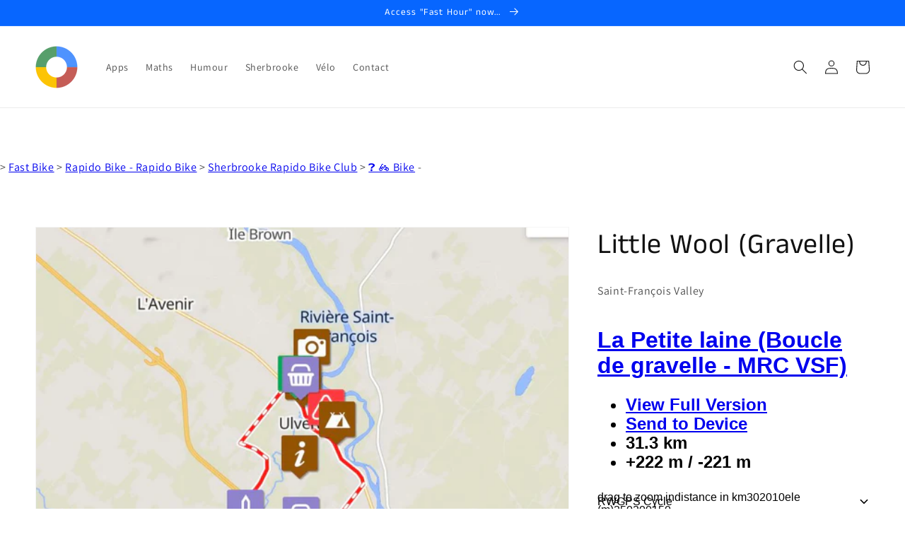

--- FILE ---
content_type: text/html; charset=utf-8
request_url: https://fast123.ca/en/products/la-petite-laine-gravelle
body_size: 33050
content:
<!doctype html>
<html class="no-js" lang="en">
  <head>
  





   <link rel="amphtml" href="https://rapido123.com/a/s/products/la-petite-laine-gravelle">



    <meta charset="utf-8">
    <meta http-equiv="X-UA-Compatible" content="IE=edge">
    <meta name="viewport" content="width=device-width,initial-scale=1">
    <meta name="theme-color" content="">
    <link rel="canonical" href="https://fast123.ca/en/products/la-petite-laine-gravelle">
    <link rel="preconnect" href="https://cdn.shopify.com" crossorigin><link rel="icon" type="image/png" href="//fast123.ca/cdn/shop/files/favicon_99027258-3849-4663-b453-d92e63ce8142_32x32.png?v=1752865074"><link rel="preconnect" href="https://fonts.shopifycdn.com" crossorigin><title>
      Little Wool (Gravelle)
 &ndash; FastHoraire.ca RapidoVélo.com Fast123.ca</title>

    
      <meta name="description" content="Saint-François Valley">
    

    

<meta property="og:site_name" content="FastHoraire.ca RapidoVélo.com Fast123.ca">
<meta property="og:url" content="https://fast123.ca/en/products/la-petite-laine-gravelle">
<meta property="og:title" content="Little Wool (Gravelle)">
<meta property="og:type" content="product">
<meta property="og:description" content="Saint-François Valley"><meta property="og:image" content="http://fast123.ca/cdn/shop/files/lapetitelaine.jpg?v=1718659710">
  <meta property="og:image:secure_url" content="https://fast123.ca/cdn/shop/files/lapetitelaine.jpg?v=1718659710">
  <meta property="og:image:width" content="881">
  <meta property="og:image:height" content="881"><meta property="og:price:amount" content="0.00">
  <meta property="og:price:currency" content="CAD"><meta name="twitter:card" content="summary_large_image">
<meta name="twitter:title" content="Little Wool (Gravelle)">
<meta name="twitter:description" content="Saint-François Valley">


    <script src="//fast123.ca/cdn/shop/t/9/assets/global.js?v=134109396818080716341667643513" defer="defer"></script>
    <script>window.performance && window.performance.mark && window.performance.mark('shopify.content_for_header.start');</script><meta name="google-site-verification" content="BrPS_Ivu8-CPu1P_xf-XwbA9BLMMXVvm6LdTZXRNdBU">
<meta id="shopify-digital-wallet" name="shopify-digital-wallet" content="/55706157244/digital_wallets/dialog">
<meta name="shopify-checkout-api-token" content="47d2fd654e628629e8147c1a7dc3c405">
<meta id="in-context-paypal-metadata" data-shop-id="55706157244" data-venmo-supported="false" data-environment="production" data-locale="en_US" data-paypal-v4="true" data-currency="CAD">
<link rel="alternate" hreflang="x-default" href="https://fast123.ca/products/la-petite-laine-gravelle">
<link rel="alternate" hreflang="fr" href="https://fast123.ca/products/la-petite-laine-gravelle">
<link rel="alternate" hreflang="en" href="https://fast123.ca/en/products/la-petite-laine-gravelle">
<link rel="alternate" hreflang="es" href="https://fast123.ca/es/products/la-petite-laine-gravelle">
<link rel="alternate" type="application/json+oembed" href="https://fast123.ca/en/products/la-petite-laine-gravelle.oembed">
<script async="async" src="/checkouts/internal/preloads.js?locale=en-CA"></script>
<link rel="preconnect" href="https://shop.app" crossorigin="anonymous">
<script async="async" src="https://shop.app/checkouts/internal/preloads.js?locale=en-CA&shop_id=55706157244" crossorigin="anonymous"></script>
<script id="apple-pay-shop-capabilities" type="application/json">{"shopId":55706157244,"countryCode":"CA","currencyCode":"CAD","merchantCapabilities":["supports3DS"],"merchantId":"gid:\/\/shopify\/Shop\/55706157244","merchantName":"FastHoraire.ca RapidoVélo.com Fast123.ca","requiredBillingContactFields":["postalAddress","email"],"requiredShippingContactFields":["postalAddress","email"],"shippingType":"shipping","supportedNetworks":["visa","masterCard","amex","discover","interac","jcb"],"total":{"type":"pending","label":"FastHoraire.ca RapidoVélo.com Fast123.ca","amount":"1.00"},"shopifyPaymentsEnabled":true,"supportsSubscriptions":true}</script>
<script id="shopify-features" type="application/json">{"accessToken":"47d2fd654e628629e8147c1a7dc3c405","betas":["rich-media-storefront-analytics"],"domain":"fast123.ca","predictiveSearch":true,"shopId":55706157244,"locale":"en"}</script>
<script>var Shopify = Shopify || {};
Shopify.shop = "artcovid-ca.myshopify.com";
Shopify.locale = "en";
Shopify.currency = {"active":"CAD","rate":"1.0"};
Shopify.country = "CA";
Shopify.theme = {"name":"Fast123.ca","id":128453247230,"schema_name":"Dawn","schema_version":"2.3.0","theme_store_id":887,"role":"main"};
Shopify.theme.handle = "null";
Shopify.theme.style = {"id":null,"handle":null};
Shopify.cdnHost = "fast123.ca/cdn";
Shopify.routes = Shopify.routes || {};
Shopify.routes.root = "/en/";</script>
<script type="module">!function(o){(o.Shopify=o.Shopify||{}).modules=!0}(window);</script>
<script>!function(o){function n(){var o=[];function n(){o.push(Array.prototype.slice.apply(arguments))}return n.q=o,n}var t=o.Shopify=o.Shopify||{};t.loadFeatures=n(),t.autoloadFeatures=n()}(window);</script>
<script>
  window.ShopifyPay = window.ShopifyPay || {};
  window.ShopifyPay.apiHost = "shop.app\/pay";
  window.ShopifyPay.redirectState = null;
</script>
<script id="shop-js-analytics" type="application/json">{"pageType":"product"}</script>
<script defer="defer" async type="module" src="//fast123.ca/cdn/shopifycloud/shop-js/modules/v2/client.init-shop-cart-sync_BT-GjEfc.en.esm.js"></script>
<script defer="defer" async type="module" src="//fast123.ca/cdn/shopifycloud/shop-js/modules/v2/chunk.common_D58fp_Oc.esm.js"></script>
<script defer="defer" async type="module" src="//fast123.ca/cdn/shopifycloud/shop-js/modules/v2/chunk.modal_xMitdFEc.esm.js"></script>
<script type="module">
  await import("//fast123.ca/cdn/shopifycloud/shop-js/modules/v2/client.init-shop-cart-sync_BT-GjEfc.en.esm.js");
await import("//fast123.ca/cdn/shopifycloud/shop-js/modules/v2/chunk.common_D58fp_Oc.esm.js");
await import("//fast123.ca/cdn/shopifycloud/shop-js/modules/v2/chunk.modal_xMitdFEc.esm.js");

  window.Shopify.SignInWithShop?.initShopCartSync?.({"fedCMEnabled":true,"windoidEnabled":true});

</script>
<script>
  window.Shopify = window.Shopify || {};
  if (!window.Shopify.featureAssets) window.Shopify.featureAssets = {};
  window.Shopify.featureAssets['shop-js'] = {"shop-cart-sync":["modules/v2/client.shop-cart-sync_DZOKe7Ll.en.esm.js","modules/v2/chunk.common_D58fp_Oc.esm.js","modules/v2/chunk.modal_xMitdFEc.esm.js"],"init-fed-cm":["modules/v2/client.init-fed-cm_B6oLuCjv.en.esm.js","modules/v2/chunk.common_D58fp_Oc.esm.js","modules/v2/chunk.modal_xMitdFEc.esm.js"],"shop-cash-offers":["modules/v2/client.shop-cash-offers_D2sdYoxE.en.esm.js","modules/v2/chunk.common_D58fp_Oc.esm.js","modules/v2/chunk.modal_xMitdFEc.esm.js"],"shop-login-button":["modules/v2/client.shop-login-button_QeVjl5Y3.en.esm.js","modules/v2/chunk.common_D58fp_Oc.esm.js","modules/v2/chunk.modal_xMitdFEc.esm.js"],"pay-button":["modules/v2/client.pay-button_DXTOsIq6.en.esm.js","modules/v2/chunk.common_D58fp_Oc.esm.js","modules/v2/chunk.modal_xMitdFEc.esm.js"],"shop-button":["modules/v2/client.shop-button_DQZHx9pm.en.esm.js","modules/v2/chunk.common_D58fp_Oc.esm.js","modules/v2/chunk.modal_xMitdFEc.esm.js"],"avatar":["modules/v2/client.avatar_BTnouDA3.en.esm.js"],"init-windoid":["modules/v2/client.init-windoid_CR1B-cfM.en.esm.js","modules/v2/chunk.common_D58fp_Oc.esm.js","modules/v2/chunk.modal_xMitdFEc.esm.js"],"init-shop-for-new-customer-accounts":["modules/v2/client.init-shop-for-new-customer-accounts_C_vY_xzh.en.esm.js","modules/v2/client.shop-login-button_QeVjl5Y3.en.esm.js","modules/v2/chunk.common_D58fp_Oc.esm.js","modules/v2/chunk.modal_xMitdFEc.esm.js"],"init-shop-email-lookup-coordinator":["modules/v2/client.init-shop-email-lookup-coordinator_BI7n9ZSv.en.esm.js","modules/v2/chunk.common_D58fp_Oc.esm.js","modules/v2/chunk.modal_xMitdFEc.esm.js"],"init-shop-cart-sync":["modules/v2/client.init-shop-cart-sync_BT-GjEfc.en.esm.js","modules/v2/chunk.common_D58fp_Oc.esm.js","modules/v2/chunk.modal_xMitdFEc.esm.js"],"shop-toast-manager":["modules/v2/client.shop-toast-manager_DiYdP3xc.en.esm.js","modules/v2/chunk.common_D58fp_Oc.esm.js","modules/v2/chunk.modal_xMitdFEc.esm.js"],"init-customer-accounts":["modules/v2/client.init-customer-accounts_D9ZNqS-Q.en.esm.js","modules/v2/client.shop-login-button_QeVjl5Y3.en.esm.js","modules/v2/chunk.common_D58fp_Oc.esm.js","modules/v2/chunk.modal_xMitdFEc.esm.js"],"init-customer-accounts-sign-up":["modules/v2/client.init-customer-accounts-sign-up_iGw4briv.en.esm.js","modules/v2/client.shop-login-button_QeVjl5Y3.en.esm.js","modules/v2/chunk.common_D58fp_Oc.esm.js","modules/v2/chunk.modal_xMitdFEc.esm.js"],"shop-follow-button":["modules/v2/client.shop-follow-button_CqMgW2wH.en.esm.js","modules/v2/chunk.common_D58fp_Oc.esm.js","modules/v2/chunk.modal_xMitdFEc.esm.js"],"checkout-modal":["modules/v2/client.checkout-modal_xHeaAweL.en.esm.js","modules/v2/chunk.common_D58fp_Oc.esm.js","modules/v2/chunk.modal_xMitdFEc.esm.js"],"shop-login":["modules/v2/client.shop-login_D91U-Q7h.en.esm.js","modules/v2/chunk.common_D58fp_Oc.esm.js","modules/v2/chunk.modal_xMitdFEc.esm.js"],"lead-capture":["modules/v2/client.lead-capture_BJmE1dJe.en.esm.js","modules/v2/chunk.common_D58fp_Oc.esm.js","modules/v2/chunk.modal_xMitdFEc.esm.js"],"payment-terms":["modules/v2/client.payment-terms_Ci9AEqFq.en.esm.js","modules/v2/chunk.common_D58fp_Oc.esm.js","modules/v2/chunk.modal_xMitdFEc.esm.js"]};
</script>
<script>(function() {
  var isLoaded = false;
  function asyncLoad() {
    if (isLoaded) return;
    isLoaded = true;
    var urls = ["https:\/\/ecommerce-editor-connector.live.gelato.tech\/ecommerce-editor\/v1\/shopify.esm.js?c=a1fe4e72-0442-4224-8174-fade46b12bf1\u0026s=5a400cce-8d54-476a-8e85-7e07a16ff9fb\u0026shop=artcovid-ca.myshopify.com","\/\/cdn.shopify.com\/proxy\/4adfa9fb7bd0371a8f856efcfb00c8ae65b61e3b2f4f0fa803e647aae4c63388\/static.cdn.printful.com\/static\/js\/external\/shopify-product-customizer.js?v=0.28\u0026shop=artcovid-ca.myshopify.com\u0026sp-cache-control=cHVibGljLCBtYXgtYWdlPTkwMA"];
    for (var i = 0; i < urls.length; i++) {
      var s = document.createElement('script');
      s.type = 'text/javascript';
      s.async = true;
      s.src = urls[i];
      var x = document.getElementsByTagName('script')[0];
      x.parentNode.insertBefore(s, x);
    }
  };
  if(window.attachEvent) {
    window.attachEvent('onload', asyncLoad);
  } else {
    window.addEventListener('load', asyncLoad, false);
  }
})();</script>
<script id="__st">var __st={"a":55706157244,"offset":-18000,"reqid":"f279e27b-642f-4c74-82a2-f8a0592f6ccf-1769118420","pageurl":"fast123.ca\/en\/products\/la-petite-laine-gravelle","u":"6f35f5eb07aa","p":"product","rtyp":"product","rid":8459377475838};</script>
<script>window.ShopifyPaypalV4VisibilityTracking = true;</script>
<script id="captcha-bootstrap">!function(){'use strict';const t='contact',e='account',n='new_comment',o=[[t,t],['blogs',n],['comments',n],[t,'customer']],c=[[e,'customer_login'],[e,'guest_login'],[e,'recover_customer_password'],[e,'create_customer']],r=t=>t.map((([t,e])=>`form[action*='/${t}']:not([data-nocaptcha='true']) input[name='form_type'][value='${e}']`)).join(','),a=t=>()=>t?[...document.querySelectorAll(t)].map((t=>t.form)):[];function s(){const t=[...o],e=r(t);return a(e)}const i='password',u='form_key',d=['recaptcha-v3-token','g-recaptcha-response','h-captcha-response',i],f=()=>{try{return window.sessionStorage}catch{return}},m='__shopify_v',_=t=>t.elements[u];function p(t,e,n=!1){try{const o=window.sessionStorage,c=JSON.parse(o.getItem(e)),{data:r}=function(t){const{data:e,action:n}=t;return t[m]||n?{data:e,action:n}:{data:t,action:n}}(c);for(const[e,n]of Object.entries(r))t.elements[e]&&(t.elements[e].value=n);n&&o.removeItem(e)}catch(o){console.error('form repopulation failed',{error:o})}}const l='form_type',E='cptcha';function T(t){t.dataset[E]=!0}const w=window,h=w.document,L='Shopify',v='ce_forms',y='captcha';let A=!1;((t,e)=>{const n=(g='f06e6c50-85a8-45c8-87d0-21a2b65856fe',I='https://cdn.shopify.com/shopifycloud/storefront-forms-hcaptcha/ce_storefront_forms_captcha_hcaptcha.v1.5.2.iife.js',D={infoText:'Protected by hCaptcha',privacyText:'Privacy',termsText:'Terms'},(t,e,n)=>{const o=w[L][v],c=o.bindForm;if(c)return c(t,g,e,D).then(n);var r;o.q.push([[t,g,e,D],n]),r=I,A||(h.body.append(Object.assign(h.createElement('script'),{id:'captcha-provider',async:!0,src:r})),A=!0)});var g,I,D;w[L]=w[L]||{},w[L][v]=w[L][v]||{},w[L][v].q=[],w[L][y]=w[L][y]||{},w[L][y].protect=function(t,e){n(t,void 0,e),T(t)},Object.freeze(w[L][y]),function(t,e,n,w,h,L){const[v,y,A,g]=function(t,e,n){const i=e?o:[],u=t?c:[],d=[...i,...u],f=r(d),m=r(i),_=r(d.filter((([t,e])=>n.includes(e))));return[a(f),a(m),a(_),s()]}(w,h,L),I=t=>{const e=t.target;return e instanceof HTMLFormElement?e:e&&e.form},D=t=>v().includes(t);t.addEventListener('submit',(t=>{const e=I(t);if(!e)return;const n=D(e)&&!e.dataset.hcaptchaBound&&!e.dataset.recaptchaBound,o=_(e),c=g().includes(e)&&(!o||!o.value);(n||c)&&t.preventDefault(),c&&!n&&(function(t){try{if(!f())return;!function(t){const e=f();if(!e)return;const n=_(t);if(!n)return;const o=n.value;o&&e.removeItem(o)}(t);const e=Array.from(Array(32),(()=>Math.random().toString(36)[2])).join('');!function(t,e){_(t)||t.append(Object.assign(document.createElement('input'),{type:'hidden',name:u})),t.elements[u].value=e}(t,e),function(t,e){const n=f();if(!n)return;const o=[...t.querySelectorAll(`input[type='${i}']`)].map((({name:t})=>t)),c=[...d,...o],r={};for(const[a,s]of new FormData(t).entries())c.includes(a)||(r[a]=s);n.setItem(e,JSON.stringify({[m]:1,action:t.action,data:r}))}(t,e)}catch(e){console.error('failed to persist form',e)}}(e),e.submit())}));const S=(t,e)=>{t&&!t.dataset[E]&&(n(t,e.some((e=>e===t))),T(t))};for(const o of['focusin','change'])t.addEventListener(o,(t=>{const e=I(t);D(e)&&S(e,y())}));const B=e.get('form_key'),M=e.get(l),P=B&&M;t.addEventListener('DOMContentLoaded',(()=>{const t=y();if(P)for(const e of t)e.elements[l].value===M&&p(e,B);[...new Set([...A(),...v().filter((t=>'true'===t.dataset.shopifyCaptcha))])].forEach((e=>S(e,t)))}))}(h,new URLSearchParams(w.location.search),n,t,e,['guest_login'])})(!0,!0)}();</script>
<script integrity="sha256-4kQ18oKyAcykRKYeNunJcIwy7WH5gtpwJnB7kiuLZ1E=" data-source-attribution="shopify.loadfeatures" defer="defer" src="//fast123.ca/cdn/shopifycloud/storefront/assets/storefront/load_feature-a0a9edcb.js" crossorigin="anonymous"></script>
<script crossorigin="anonymous" defer="defer" src="//fast123.ca/cdn/shopifycloud/storefront/assets/shopify_pay/storefront-65b4c6d7.js?v=20250812"></script>
<script data-source-attribution="shopify.dynamic_checkout.dynamic.init">var Shopify=Shopify||{};Shopify.PaymentButton=Shopify.PaymentButton||{isStorefrontPortableWallets:!0,init:function(){window.Shopify.PaymentButton.init=function(){};var t=document.createElement("script");t.src="https://fast123.ca/cdn/shopifycloud/portable-wallets/latest/portable-wallets.en.js",t.type="module",document.head.appendChild(t)}};
</script>
<script data-source-attribution="shopify.dynamic_checkout.buyer_consent">
  function portableWalletsHideBuyerConsent(e){var t=document.getElementById("shopify-buyer-consent"),n=document.getElementById("shopify-subscription-policy-button");t&&n&&(t.classList.add("hidden"),t.setAttribute("aria-hidden","true"),n.removeEventListener("click",e))}function portableWalletsShowBuyerConsent(e){var t=document.getElementById("shopify-buyer-consent"),n=document.getElementById("shopify-subscription-policy-button");t&&n&&(t.classList.remove("hidden"),t.removeAttribute("aria-hidden"),n.addEventListener("click",e))}window.Shopify?.PaymentButton&&(window.Shopify.PaymentButton.hideBuyerConsent=portableWalletsHideBuyerConsent,window.Shopify.PaymentButton.showBuyerConsent=portableWalletsShowBuyerConsent);
</script>
<script data-source-attribution="shopify.dynamic_checkout.cart.bootstrap">document.addEventListener("DOMContentLoaded",(function(){function t(){return document.querySelector("shopify-accelerated-checkout-cart, shopify-accelerated-checkout")}if(t())Shopify.PaymentButton.init();else{new MutationObserver((function(e,n){t()&&(Shopify.PaymentButton.init(),n.disconnect())})).observe(document.body,{childList:!0,subtree:!0})}}));
</script>
<script id='scb4127' type='text/javascript' async='' src='https://fast123.ca/cdn/shopifycloud/privacy-banner/storefront-banner.js'></script><link id="shopify-accelerated-checkout-styles" rel="stylesheet" media="screen" href="https://fast123.ca/cdn/shopifycloud/portable-wallets/latest/accelerated-checkout-backwards-compat.css" crossorigin="anonymous">
<style id="shopify-accelerated-checkout-cart">
        #shopify-buyer-consent {
  margin-top: 1em;
  display: inline-block;
  width: 100%;
}

#shopify-buyer-consent.hidden {
  display: none;
}

#shopify-subscription-policy-button {
  background: none;
  border: none;
  padding: 0;
  text-decoration: underline;
  font-size: inherit;
  cursor: pointer;
}

#shopify-subscription-policy-button::before {
  box-shadow: none;
}

      </style>
<script id="sections-script" data-sections="main-product,header,footer" defer="defer" src="//fast123.ca/cdn/shop/t/9/compiled_assets/scripts.js?v=2291"></script>
<script>window.performance && window.performance.mark && window.performance.mark('shopify.content_for_header.end');</script>


    <style data-shopify>
      @font-face {
  font-family: Assistant;
  font-weight: 400;
  font-style: normal;
  font-display: swap;
  src: url("//fast123.ca/cdn/fonts/assistant/assistant_n4.9120912a469cad1cc292572851508ca49d12e768.woff2") format("woff2"),
       url("//fast123.ca/cdn/fonts/assistant/assistant_n4.6e9875ce64e0fefcd3f4446b7ec9036b3ddd2985.woff") format("woff");
}

      @font-face {
  font-family: Assistant;
  font-weight: 700;
  font-style: normal;
  font-display: swap;
  src: url("//fast123.ca/cdn/fonts/assistant/assistant_n7.bf44452348ec8b8efa3aa3068825305886b1c83c.woff2") format("woff2"),
       url("//fast123.ca/cdn/fonts/assistant/assistant_n7.0c887fee83f6b3bda822f1150b912c72da0f7b64.woff") format("woff");
}

      
      
      @font-face {
  font-family: "Anek Tamil";
  font-weight: 400;
  font-style: normal;
  font-display: swap;
  src: url("//fast123.ca/cdn/fonts/anek_tamil/anektamil_n4.2c907daa645b7bbf6285dac0733760f08d99f2ba.woff2") format("woff2"),
       url("//fast123.ca/cdn/fonts/anek_tamil/anektamil_n4.58d2b7d33afb43473289c2390c1128013680474b.woff") format("woff");
}


      :root {
        --font-body-family: Assistant, sans-serif;
        --font-body-style: normal;
        --font-body-weight: 400;

        --font-heading-family: "Anek Tamil", sans-serif;
        --font-heading-style: normal;
        --font-heading-weight: 400;

        --font-body-scale: 1.0;
        --font-heading-scale: 1.0;

        --color-base-text: 18, 18, 18;
        --color-base-background-1: 255, 255, 255;
        --color-base-background-2: 243, 243, 243;
        --color-base-solid-button-labels: 255, 255, 255;
        --color-base-outline-button-labels: 18, 18, 18;
        --color-base-accent-1: 252, 82, 1;
        --color-base-accent-2: 7, 102, 255;
        --payment-terms-background-color: #ffffff;

        --gradient-base-background-1: #ffffff;
        --gradient-base-background-2: #f3f3f3;
        --gradient-base-accent-1: #fc5201;
        --gradient-base-accent-2: #0766ff;

        --page-width: 160rem;
        --page-width-margin: 2rem;
      }

      *,
      *::before,
      *::after {
        box-sizing: inherit;
      }

      html {
        box-sizing: border-box;
        font-size: calc(var(--font-body-scale) * 62.5%);
        height: 100%;
      }

      body {
        display: grid;
        grid-template-rows: auto auto 1fr auto;
        grid-template-columns: 100%;
        min-height: 100%;
        margin: 0;
        font-size: 1.5rem;
        letter-spacing: 0.06rem;
        line-height: calc(1 + 0.8 / var(--font-body-scale));
        font-family: var(--font-body-family);
        font-style: var(--font-body-style);
        font-weight: var(--font-body-weight);
      }

      @media screen and (min-width: 750px) {
        body {
          font-size: 1.6rem;
        }
      }
    </style>

    <link href="//fast123.ca/cdn/shop/t/9/assets/base.css?v=182897356182110133871635429558" rel="stylesheet" type="text/css" media="all" />
<link rel="preload" as="font" href="//fast123.ca/cdn/fonts/assistant/assistant_n4.9120912a469cad1cc292572851508ca49d12e768.woff2" type="font/woff2" crossorigin><link rel="preload" as="font" href="//fast123.ca/cdn/fonts/anek_tamil/anektamil_n4.2c907daa645b7bbf6285dac0733760f08d99f2ba.woff2" type="font/woff2" crossorigin><script>document.documentElement.className = document.documentElement.className.replace('no-js', 'js');</script>
  <noscript id="photolockNoscript"><style>body *{display:none}body:before{content:"Please enable javascript to view this site"}</style></noscript>
<script type="text/javascript" id="photolockScript" src="https://www.cybarmor.app/lock.js?shop=artcovid-ca.myshopify.com" async defer></script>
    
    <script async src="https://pagead2.googlesyndication.com/pagead/js/adsbygoogle.js?client=ca-pub-4224203974565305"
     crossorigin="anonymous"></script>
    
<!-- BEGIN app block: shopify://apps/izyrent/blocks/izyrent/cda4a37a-6d4d-4f3d-b8e5-c19d5c367c6a --><script></script>
<script>
var izyrent_shopify_js = `//fast123.ca/cdn/shopifycloud/storefront/assets/themes_support/api.jquery-7ab1a3a4.js`;
var izyrent_current_page = `product`;

var izyrent_currency_format = "${{amount}} CAD";

var izyrent_money_format = `$1,000.00`;
</script>


<script>
var izyrentSettings = `{"timezone":{"ianaTimezone":"America/New_York","timezoneOffset":"-0400","currencyCode":"CAD"},"storefront":"7c592929435d037cefa142a5b5a105b5","timeFormat":"12","translate":"default","redirectCheckout":"auto","disabledDatesGlobal":"","couponPrefix":"IZYRENT_","theme":{},"translations":{},"showMonths":{"md":"1","lg":"1"},"quantityPosition":"default","startCal":"default","displayCal":"default","displayPrice":"default","deposit":{"id":"47040895353086","amount":0,"percent":0},"checkoutMode":"default","showFinalPriceOnly":"disabled","sections":[{"label":"Calendar","value":"calendar"},{"label":"Resume","value":"resume"},{"label":"Add-ons","value":"addons"},{"label":"Requests","value":"requests"}],"syncDates":"disabled","countdown":"disabled","expiration":"15"}`;
if(typeof izyrentSettings === "string"){
  izyrentSettings = izyrentSettings.replace(/=>/g, ":");
  izyrentSettings = JSON.parse(izyrentSettings);
}

var izyrent_product_meta = {product : {id : 8459377475838 ,handle:`la-petite-laine-gravelle`,tags:`gravelleRapidoVélo`,collections: [
      
        { id: 429558038782 },
      
        { id: 431905243390 },
      
        { id: 432591634686 },
      
        { id: 388856545534 },
      
    ], variants : [{id : 45219513598206, price :0},]}}; 



 
</script>


<style>
.cart-count-bubble,.cart-item .quantity{ display:none;}
.mw-apo-configure-link{ display:none !important;}
.izyloader {
    padding: 10px;
    max-width: 44rem;
    width: 100%;
}
.izyloader > span {
  width: 48px;
  height: 48px;
  border-radius: 50%;
  display: inline-block;
  position: relative;
  border: 10px solid;
  border-color: rgb(0 0 0 / 7%) rgb(0 0 0 / 14%) rgb(0 0 0 / 21%) rgb(0 0 0 / 28%);
  box-sizing: border-box;
  animation: rotation 0.8s linear infinite;
  display: flex;
  margin: auto;
  padding-top: 10px;
}
body.izyloaderhide .izyloader,.cart-item__details .cart-item__discounted-prices{display:none !important;}
@keyframes rotation {
  0% {
    transform: rotate(0deg);
  }
  100% {
    transform: rotate(360deg);
  }
} 
</style>
<script>

 if(izyrentSettings?.theme?.text?.resume) {
     const color = izyrentSettings.theme.text.resume;
 
    const updateOpacity = (rgba, newOpacity) =>
                rgba.replace(
                  /rgba\((\d+),\s*(\d+),\s*(\d+),\s*[\d.]+\)/,
                  `rgba($1, $2, $3, ${newOpacity})`
                );

            
              let css = `.izyloader > span {border-color: ${updateOpacity(
               color,
                0.07
              )} ${updateOpacity(color, 0.14)} ${updateOpacity(
                color,
                0.21
              )} ${updateOpacity(color, 0.28)} !important;}`;

      document.head.insertAdjacentHTML('beforeend', `<style>${css}</style>`);
      
  }

</script>


<script src="https://izyrent.speaz.com/izyrent.js?shop=artcovid-ca.myshopify.com&v=1769109106674" async></script>

<!-- END app block --><link href="https://monorail-edge.shopifysvc.com" rel="dns-prefetch">
<script>(function(){if ("sendBeacon" in navigator && "performance" in window) {try {var session_token_from_headers = performance.getEntriesByType('navigation')[0].serverTiming.find(x => x.name == '_s').description;} catch {var session_token_from_headers = undefined;}var session_cookie_matches = document.cookie.match(/_shopify_s=([^;]*)/);var session_token_from_cookie = session_cookie_matches && session_cookie_matches.length === 2 ? session_cookie_matches[1] : "";var session_token = session_token_from_headers || session_token_from_cookie || "";function handle_abandonment_event(e) {var entries = performance.getEntries().filter(function(entry) {return /monorail-edge.shopifysvc.com/.test(entry.name);});if (!window.abandonment_tracked && entries.length === 0) {window.abandonment_tracked = true;var currentMs = Date.now();var navigation_start = performance.timing.navigationStart;var payload = {shop_id: 55706157244,url: window.location.href,navigation_start,duration: currentMs - navigation_start,session_token,page_type: "product"};window.navigator.sendBeacon("https://monorail-edge.shopifysvc.com/v1/produce", JSON.stringify({schema_id: "online_store_buyer_site_abandonment/1.1",payload: payload,metadata: {event_created_at_ms: currentMs,event_sent_at_ms: currentMs}}));}}window.addEventListener('pagehide', handle_abandonment_event);}}());</script>
<script id="web-pixels-manager-setup">(function e(e,d,r,n,o){if(void 0===o&&(o={}),!Boolean(null===(a=null===(i=window.Shopify)||void 0===i?void 0:i.analytics)||void 0===a?void 0:a.replayQueue)){var i,a;window.Shopify=window.Shopify||{};var t=window.Shopify;t.analytics=t.analytics||{};var s=t.analytics;s.replayQueue=[],s.publish=function(e,d,r){return s.replayQueue.push([e,d,r]),!0};try{self.performance.mark("wpm:start")}catch(e){}var l=function(){var e={modern:/Edge?\/(1{2}[4-9]|1[2-9]\d|[2-9]\d{2}|\d{4,})\.\d+(\.\d+|)|Firefox\/(1{2}[4-9]|1[2-9]\d|[2-9]\d{2}|\d{4,})\.\d+(\.\d+|)|Chrom(ium|e)\/(9{2}|\d{3,})\.\d+(\.\d+|)|(Maci|X1{2}).+ Version\/(15\.\d+|(1[6-9]|[2-9]\d|\d{3,})\.\d+)([,.]\d+|)( \(\w+\)|)( Mobile\/\w+|) Safari\/|Chrome.+OPR\/(9{2}|\d{3,})\.\d+\.\d+|(CPU[ +]OS|iPhone[ +]OS|CPU[ +]iPhone|CPU IPhone OS|CPU iPad OS)[ +]+(15[._]\d+|(1[6-9]|[2-9]\d|\d{3,})[._]\d+)([._]\d+|)|Android:?[ /-](13[3-9]|1[4-9]\d|[2-9]\d{2}|\d{4,})(\.\d+|)(\.\d+|)|Android.+Firefox\/(13[5-9]|1[4-9]\d|[2-9]\d{2}|\d{4,})\.\d+(\.\d+|)|Android.+Chrom(ium|e)\/(13[3-9]|1[4-9]\d|[2-9]\d{2}|\d{4,})\.\d+(\.\d+|)|SamsungBrowser\/([2-9]\d|\d{3,})\.\d+/,legacy:/Edge?\/(1[6-9]|[2-9]\d|\d{3,})\.\d+(\.\d+|)|Firefox\/(5[4-9]|[6-9]\d|\d{3,})\.\d+(\.\d+|)|Chrom(ium|e)\/(5[1-9]|[6-9]\d|\d{3,})\.\d+(\.\d+|)([\d.]+$|.*Safari\/(?![\d.]+ Edge\/[\d.]+$))|(Maci|X1{2}).+ Version\/(10\.\d+|(1[1-9]|[2-9]\d|\d{3,})\.\d+)([,.]\d+|)( \(\w+\)|)( Mobile\/\w+|) Safari\/|Chrome.+OPR\/(3[89]|[4-9]\d|\d{3,})\.\d+\.\d+|(CPU[ +]OS|iPhone[ +]OS|CPU[ +]iPhone|CPU IPhone OS|CPU iPad OS)[ +]+(10[._]\d+|(1[1-9]|[2-9]\d|\d{3,})[._]\d+)([._]\d+|)|Android:?[ /-](13[3-9]|1[4-9]\d|[2-9]\d{2}|\d{4,})(\.\d+|)(\.\d+|)|Mobile Safari.+OPR\/([89]\d|\d{3,})\.\d+\.\d+|Android.+Firefox\/(13[5-9]|1[4-9]\d|[2-9]\d{2}|\d{4,})\.\d+(\.\d+|)|Android.+Chrom(ium|e)\/(13[3-9]|1[4-9]\d|[2-9]\d{2}|\d{4,})\.\d+(\.\d+|)|Android.+(UC? ?Browser|UCWEB|U3)[ /]?(15\.([5-9]|\d{2,})|(1[6-9]|[2-9]\d|\d{3,})\.\d+)\.\d+|SamsungBrowser\/(5\.\d+|([6-9]|\d{2,})\.\d+)|Android.+MQ{2}Browser\/(14(\.(9|\d{2,})|)|(1[5-9]|[2-9]\d|\d{3,})(\.\d+|))(\.\d+|)|K[Aa][Ii]OS\/(3\.\d+|([4-9]|\d{2,})\.\d+)(\.\d+|)/},d=e.modern,r=e.legacy,n=navigator.userAgent;return n.match(d)?"modern":n.match(r)?"legacy":"unknown"}(),u="modern"===l?"modern":"legacy",c=(null!=n?n:{modern:"",legacy:""})[u],f=function(e){return[e.baseUrl,"/wpm","/b",e.hashVersion,"modern"===e.buildTarget?"m":"l",".js"].join("")}({baseUrl:d,hashVersion:r,buildTarget:u}),m=function(e){var d=e.version,r=e.bundleTarget,n=e.surface,o=e.pageUrl,i=e.monorailEndpoint;return{emit:function(e){var a=e.status,t=e.errorMsg,s=(new Date).getTime(),l=JSON.stringify({metadata:{event_sent_at_ms:s},events:[{schema_id:"web_pixels_manager_load/3.1",payload:{version:d,bundle_target:r,page_url:o,status:a,surface:n,error_msg:t},metadata:{event_created_at_ms:s}}]});if(!i)return console&&console.warn&&console.warn("[Web Pixels Manager] No Monorail endpoint provided, skipping logging."),!1;try{return self.navigator.sendBeacon.bind(self.navigator)(i,l)}catch(e){}var u=new XMLHttpRequest;try{return u.open("POST",i,!0),u.setRequestHeader("Content-Type","text/plain"),u.send(l),!0}catch(e){return console&&console.warn&&console.warn("[Web Pixels Manager] Got an unhandled error while logging to Monorail."),!1}}}}({version:r,bundleTarget:l,surface:e.surface,pageUrl:self.location.href,monorailEndpoint:e.monorailEndpoint});try{o.browserTarget=l,function(e){var d=e.src,r=e.async,n=void 0===r||r,o=e.onload,i=e.onerror,a=e.sri,t=e.scriptDataAttributes,s=void 0===t?{}:t,l=document.createElement("script"),u=document.querySelector("head"),c=document.querySelector("body");if(l.async=n,l.src=d,a&&(l.integrity=a,l.crossOrigin="anonymous"),s)for(var f in s)if(Object.prototype.hasOwnProperty.call(s,f))try{l.dataset[f]=s[f]}catch(e){}if(o&&l.addEventListener("load",o),i&&l.addEventListener("error",i),u)u.appendChild(l);else{if(!c)throw new Error("Did not find a head or body element to append the script");c.appendChild(l)}}({src:f,async:!0,onload:function(){if(!function(){var e,d;return Boolean(null===(d=null===(e=window.Shopify)||void 0===e?void 0:e.analytics)||void 0===d?void 0:d.initialized)}()){var d=window.webPixelsManager.init(e)||void 0;if(d){var r=window.Shopify.analytics;r.replayQueue.forEach((function(e){var r=e[0],n=e[1],o=e[2];d.publishCustomEvent(r,n,o)})),r.replayQueue=[],r.publish=d.publishCustomEvent,r.visitor=d.visitor,r.initialized=!0}}},onerror:function(){return m.emit({status:"failed",errorMsg:"".concat(f," has failed to load")})},sri:function(e){var d=/^sha384-[A-Za-z0-9+/=]+$/;return"string"==typeof e&&d.test(e)}(c)?c:"",scriptDataAttributes:o}),m.emit({status:"loading"})}catch(e){m.emit({status:"failed",errorMsg:(null==e?void 0:e.message)||"Unknown error"})}}})({shopId: 55706157244,storefrontBaseUrl: "https://fast123.ca",extensionsBaseUrl: "https://extensions.shopifycdn.com/cdn/shopifycloud/web-pixels-manager",monorailEndpoint: "https://monorail-edge.shopifysvc.com/unstable/produce_batch",surface: "storefront-renderer",enabledBetaFlags: ["2dca8a86"],webPixelsConfigList: [{"id":"406618366","configuration":"{\"pixelCode\":\"CDMCJERC77UFUTJC7UB0\"}","eventPayloadVersion":"v1","runtimeContext":"STRICT","scriptVersion":"22e92c2ad45662f435e4801458fb78cc","type":"APP","apiClientId":4383523,"privacyPurposes":["ANALYTICS","MARKETING","SALE_OF_DATA"],"dataSharingAdjustments":{"protectedCustomerApprovalScopes":["read_customer_address","read_customer_email","read_customer_name","read_customer_personal_data","read_customer_phone"]}},{"id":"291733758","configuration":"{\"config\":\"{\\\"pixel_id\\\":\\\"G-TXHGGELHT6\\\",\\\"gtag_events\\\":[{\\\"type\\\":\\\"search\\\",\\\"action_label\\\":\\\"G-TXHGGELHT6\\\"},{\\\"type\\\":\\\"begin_checkout\\\",\\\"action_label\\\":\\\"G-TXHGGELHT6\\\"},{\\\"type\\\":\\\"view_item\\\",\\\"action_label\\\":[\\\"G-TXHGGELHT6\\\",\\\"MC-PL6K6XJEZ9\\\"]},{\\\"type\\\":\\\"purchase\\\",\\\"action_label\\\":[\\\"G-TXHGGELHT6\\\",\\\"MC-PL6K6XJEZ9\\\"]},{\\\"type\\\":\\\"page_view\\\",\\\"action_label\\\":[\\\"G-TXHGGELHT6\\\",\\\"MC-PL6K6XJEZ9\\\"]},{\\\"type\\\":\\\"add_payment_info\\\",\\\"action_label\\\":\\\"G-TXHGGELHT6\\\"},{\\\"type\\\":\\\"add_to_cart\\\",\\\"action_label\\\":\\\"G-TXHGGELHT6\\\"}],\\\"enable_monitoring_mode\\\":false}\"}","eventPayloadVersion":"v1","runtimeContext":"OPEN","scriptVersion":"b2a88bafab3e21179ed38636efcd8a93","type":"APP","apiClientId":1780363,"privacyPurposes":[],"dataSharingAdjustments":{"protectedCustomerApprovalScopes":["read_customer_address","read_customer_email","read_customer_name","read_customer_personal_data","read_customer_phone"]}},{"id":"66289918","eventPayloadVersion":"v1","runtimeContext":"LAX","scriptVersion":"1","type":"CUSTOM","privacyPurposes":["ANALYTICS"],"name":"Google Analytics tag (migrated)"},{"id":"shopify-app-pixel","configuration":"{}","eventPayloadVersion":"v1","runtimeContext":"STRICT","scriptVersion":"0450","apiClientId":"shopify-pixel","type":"APP","privacyPurposes":["ANALYTICS","MARKETING"]},{"id":"shopify-custom-pixel","eventPayloadVersion":"v1","runtimeContext":"LAX","scriptVersion":"0450","apiClientId":"shopify-pixel","type":"CUSTOM","privacyPurposes":["ANALYTICS","MARKETING"]}],isMerchantRequest: false,initData: {"shop":{"name":"FastHoraire.ca RapidoVélo.com Fast123.ca","paymentSettings":{"currencyCode":"CAD"},"myshopifyDomain":"artcovid-ca.myshopify.com","countryCode":"CA","storefrontUrl":"https:\/\/fast123.ca\/en"},"customer":null,"cart":null,"checkout":null,"productVariants":[{"price":{"amount":0.0,"currencyCode":"CAD"},"product":{"title":"Little Wool (Gravelle)","vendor":"RapidoVélo.com -Rapido123 - Fast123 Google Workspace Solutions","id":"8459377475838","untranslatedTitle":"Little Wool (Gravelle)","url":"\/en\/products\/la-petite-laine-gravelle","type":""},"id":"45219513598206","image":{"src":"\/\/fast123.ca\/cdn\/shop\/files\/lapetitelaine.jpg?v=1718659710"},"sku":"La petite Laine (Gravelle)","title":"Default Title","untranslatedTitle":"Default Title"}],"purchasingCompany":null},},"https://fast123.ca/cdn","fcfee988w5aeb613cpc8e4bc33m6693e112",{"modern":"","legacy":""},{"shopId":"55706157244","storefrontBaseUrl":"https:\/\/fast123.ca","extensionBaseUrl":"https:\/\/extensions.shopifycdn.com\/cdn\/shopifycloud\/web-pixels-manager","surface":"storefront-renderer","enabledBetaFlags":"[\"2dca8a86\"]","isMerchantRequest":"false","hashVersion":"fcfee988w5aeb613cpc8e4bc33m6693e112","publish":"custom","events":"[[\"page_viewed\",{}],[\"product_viewed\",{\"productVariant\":{\"price\":{\"amount\":0.0,\"currencyCode\":\"CAD\"},\"product\":{\"title\":\"Little Wool (Gravelle)\",\"vendor\":\"RapidoVélo.com -Rapido123 - Fast123 Google Workspace Solutions\",\"id\":\"8459377475838\",\"untranslatedTitle\":\"Little Wool (Gravelle)\",\"url\":\"\/en\/products\/la-petite-laine-gravelle\",\"type\":\"\"},\"id\":\"45219513598206\",\"image\":{\"src\":\"\/\/fast123.ca\/cdn\/shop\/files\/lapetitelaine.jpg?v=1718659710\"},\"sku\":\"La petite Laine (Gravelle)\",\"title\":\"Default Title\",\"untranslatedTitle\":\"Default Title\"}}]]"});</script><script>
  window.ShopifyAnalytics = window.ShopifyAnalytics || {};
  window.ShopifyAnalytics.meta = window.ShopifyAnalytics.meta || {};
  window.ShopifyAnalytics.meta.currency = 'CAD';
  var meta = {"product":{"id":8459377475838,"gid":"gid:\/\/shopify\/Product\/8459377475838","vendor":"RapidoVélo.com -Rapido123 - Fast123 Google Workspace Solutions","type":"","handle":"la-petite-laine-gravelle","variants":[{"id":45219513598206,"price":0,"name":"Little Wool (Gravelle)","public_title":null,"sku":"La petite Laine (Gravelle)"}],"remote":false},"page":{"pageType":"product","resourceType":"product","resourceId":8459377475838,"requestId":"f279e27b-642f-4c74-82a2-f8a0592f6ccf-1769118420"}};
  for (var attr in meta) {
    window.ShopifyAnalytics.meta[attr] = meta[attr];
  }
</script>
<script class="analytics">
  (function () {
    var customDocumentWrite = function(content) {
      var jquery = null;

      if (window.jQuery) {
        jquery = window.jQuery;
      } else if (window.Checkout && window.Checkout.$) {
        jquery = window.Checkout.$;
      }

      if (jquery) {
        jquery('body').append(content);
      }
    };

    var hasLoggedConversion = function(token) {
      if (token) {
        return document.cookie.indexOf('loggedConversion=' + token) !== -1;
      }
      return false;
    }

    var setCookieIfConversion = function(token) {
      if (token) {
        var twoMonthsFromNow = new Date(Date.now());
        twoMonthsFromNow.setMonth(twoMonthsFromNow.getMonth() + 2);

        document.cookie = 'loggedConversion=' + token + '; expires=' + twoMonthsFromNow;
      }
    }

    var trekkie = window.ShopifyAnalytics.lib = window.trekkie = window.trekkie || [];
    if (trekkie.integrations) {
      return;
    }
    trekkie.methods = [
      'identify',
      'page',
      'ready',
      'track',
      'trackForm',
      'trackLink'
    ];
    trekkie.factory = function(method) {
      return function() {
        var args = Array.prototype.slice.call(arguments);
        args.unshift(method);
        trekkie.push(args);
        return trekkie;
      };
    };
    for (var i = 0; i < trekkie.methods.length; i++) {
      var key = trekkie.methods[i];
      trekkie[key] = trekkie.factory(key);
    }
    trekkie.load = function(config) {
      trekkie.config = config || {};
      trekkie.config.initialDocumentCookie = document.cookie;
      var first = document.getElementsByTagName('script')[0];
      var script = document.createElement('script');
      script.type = 'text/javascript';
      script.onerror = function(e) {
        var scriptFallback = document.createElement('script');
        scriptFallback.type = 'text/javascript';
        scriptFallback.onerror = function(error) {
                var Monorail = {
      produce: function produce(monorailDomain, schemaId, payload) {
        var currentMs = new Date().getTime();
        var event = {
          schema_id: schemaId,
          payload: payload,
          metadata: {
            event_created_at_ms: currentMs,
            event_sent_at_ms: currentMs
          }
        };
        return Monorail.sendRequest("https://" + monorailDomain + "/v1/produce", JSON.stringify(event));
      },
      sendRequest: function sendRequest(endpointUrl, payload) {
        // Try the sendBeacon API
        if (window && window.navigator && typeof window.navigator.sendBeacon === 'function' && typeof window.Blob === 'function' && !Monorail.isIos12()) {
          var blobData = new window.Blob([payload], {
            type: 'text/plain'
          });

          if (window.navigator.sendBeacon(endpointUrl, blobData)) {
            return true;
          } // sendBeacon was not successful

        } // XHR beacon

        var xhr = new XMLHttpRequest();

        try {
          xhr.open('POST', endpointUrl);
          xhr.setRequestHeader('Content-Type', 'text/plain');
          xhr.send(payload);
        } catch (e) {
          console.log(e);
        }

        return false;
      },
      isIos12: function isIos12() {
        return window.navigator.userAgent.lastIndexOf('iPhone; CPU iPhone OS 12_') !== -1 || window.navigator.userAgent.lastIndexOf('iPad; CPU OS 12_') !== -1;
      }
    };
    Monorail.produce('monorail-edge.shopifysvc.com',
      'trekkie_storefront_load_errors/1.1',
      {shop_id: 55706157244,
      theme_id: 128453247230,
      app_name: "storefront",
      context_url: window.location.href,
      source_url: "//fast123.ca/cdn/s/trekkie.storefront.46a754ac07d08c656eb845cfbf513dd9a18d4ced.min.js"});

        };
        scriptFallback.async = true;
        scriptFallback.src = '//fast123.ca/cdn/s/trekkie.storefront.46a754ac07d08c656eb845cfbf513dd9a18d4ced.min.js';
        first.parentNode.insertBefore(scriptFallback, first);
      };
      script.async = true;
      script.src = '//fast123.ca/cdn/s/trekkie.storefront.46a754ac07d08c656eb845cfbf513dd9a18d4ced.min.js';
      first.parentNode.insertBefore(script, first);
    };
    trekkie.load(
      {"Trekkie":{"appName":"storefront","development":false,"defaultAttributes":{"shopId":55706157244,"isMerchantRequest":null,"themeId":128453247230,"themeCityHash":"6357646080874318385","contentLanguage":"en","currency":"CAD","eventMetadataId":"186ee56f-6579-4305-9e57-b549a51f6f13"},"isServerSideCookieWritingEnabled":true,"monorailRegion":"shop_domain","enabledBetaFlags":["65f19447"]},"Session Attribution":{},"S2S":{"facebookCapiEnabled":false,"source":"trekkie-storefront-renderer","apiClientId":580111}}
    );

    var loaded = false;
    trekkie.ready(function() {
      if (loaded) return;
      loaded = true;

      window.ShopifyAnalytics.lib = window.trekkie;

      var originalDocumentWrite = document.write;
      document.write = customDocumentWrite;
      try { window.ShopifyAnalytics.merchantGoogleAnalytics.call(this); } catch(error) {};
      document.write = originalDocumentWrite;

      window.ShopifyAnalytics.lib.page(null,{"pageType":"product","resourceType":"product","resourceId":8459377475838,"requestId":"f279e27b-642f-4c74-82a2-f8a0592f6ccf-1769118420","shopifyEmitted":true});

      var match = window.location.pathname.match(/checkouts\/(.+)\/(thank_you|post_purchase)/)
      var token = match? match[1]: undefined;
      if (!hasLoggedConversion(token)) {
        setCookieIfConversion(token);
        window.ShopifyAnalytics.lib.track("Viewed Product",{"currency":"CAD","variantId":45219513598206,"productId":8459377475838,"productGid":"gid:\/\/shopify\/Product\/8459377475838","name":"Little Wool (Gravelle)","price":"0.00","sku":"La petite Laine (Gravelle)","brand":"RapidoVélo.com -Rapido123 - Fast123 Google Workspace Solutions","variant":null,"category":"","nonInteraction":true,"remote":false},undefined,undefined,{"shopifyEmitted":true});
      window.ShopifyAnalytics.lib.track("monorail:\/\/trekkie_storefront_viewed_product\/1.1",{"currency":"CAD","variantId":45219513598206,"productId":8459377475838,"productGid":"gid:\/\/shopify\/Product\/8459377475838","name":"Little Wool (Gravelle)","price":"0.00","sku":"La petite Laine (Gravelle)","brand":"RapidoVélo.com -Rapido123 - Fast123 Google Workspace Solutions","variant":null,"category":"","nonInteraction":true,"remote":false,"referer":"https:\/\/fast123.ca\/en\/products\/la-petite-laine-gravelle"});
      }
    });


        var eventsListenerScript = document.createElement('script');
        eventsListenerScript.async = true;
        eventsListenerScript.src = "//fast123.ca/cdn/shopifycloud/storefront/assets/shop_events_listener-3da45d37.js";
        document.getElementsByTagName('head')[0].appendChild(eventsListenerScript);

})();</script>
  <script>
  if (!window.ga || (window.ga && typeof window.ga !== 'function')) {
    window.ga = function ga() {
      (window.ga.q = window.ga.q || []).push(arguments);
      if (window.Shopify && window.Shopify.analytics && typeof window.Shopify.analytics.publish === 'function') {
        window.Shopify.analytics.publish("ga_stub_called", {}, {sendTo: "google_osp_migration"});
      }
      console.error("Shopify's Google Analytics stub called with:", Array.from(arguments), "\nSee https://help.shopify.com/manual/promoting-marketing/pixels/pixel-migration#google for more information.");
    };
    if (window.Shopify && window.Shopify.analytics && typeof window.Shopify.analytics.publish === 'function') {
      window.Shopify.analytics.publish("ga_stub_initialized", {}, {sendTo: "google_osp_migration"});
    }
  }
</script>
<script
  defer
  src="https://fast123.ca/cdn/shopifycloud/perf-kit/shopify-perf-kit-3.0.4.min.js"
  data-application="storefront-renderer"
  data-shop-id="55706157244"
  data-render-region="gcp-us-central1"
  data-page-type="product"
  data-theme-instance-id="128453247230"
  data-theme-name="Dawn"
  data-theme-version="2.3.0"
  data-monorail-region="shop_domain"
  data-resource-timing-sampling-rate="10"
  data-shs="true"
  data-shs-beacon="true"
  data-shs-export-with-fetch="true"
  data-shs-logs-sample-rate="1"
  data-shs-beacon-endpoint="https://fast123.ca/api/collect"
></script>
</head>

  <body class="gradient">
    <a class="skip-to-content-link button visually-hidden" href="#MainContent">
      Skip to content
    </a>

    <div id="shopify-section-announcement-bar" class="shopify-section"><div class="announcement-bar color-accent-2 gradient" role="region" aria-label="Announcement" ><a href="/en/pages/fasthoraire" class="announcement-bar__link link link--text focus-inset animate-arrow"><p class="announcement-bar__message h5">
                Access &quot;Fast Hour&quot; now...
<svg viewBox="0 0 14 10" fill="none" aria-hidden="true" focusable="false" role="presentation" class="icon icon-arrow" xmlns="http://www.w3.org/2000/svg">
  <path fill-rule="evenodd" clip-rule="evenodd" d="M8.537.808a.5.5 0 01.817-.162l4 4a.5.5 0 010 .708l-4 4a.5.5 0 11-.708-.708L11.793 5.5H1a.5.5 0 010-1h10.793L8.646 1.354a.5.5 0 01-.109-.546z" fill="currentColor">
</svg>

</p></a></div>
</div>
    <div id="shopify-section-header" class="shopify-section"><link rel="stylesheet" href="//fast123.ca/cdn/shop/t/9/assets/component-list-menu.css?v=161614383810958508431635429565" media="print" onload="this.media='all'">
<link rel="stylesheet" href="//fast123.ca/cdn/shop/t/9/assets/component-search.css?v=128662198121899399791635429572" media="print" onload="this.media='all'">
<link rel="stylesheet" href="//fast123.ca/cdn/shop/t/9/assets/component-menu-drawer.css?v=25441607779389632351635429567" media="print" onload="this.media='all'">
<link rel="stylesheet" href="//fast123.ca/cdn/shop/t/9/assets/component-cart-notification.css?v=168160950397931396041635429561" media="print" onload="this.media='all'">
<link rel="stylesheet" href="//fast123.ca/cdn/shop/t/9/assets/component-cart-items.css?v=66764593009401432141635429561" media="print" onload="this.media='all'"><noscript><link href="//fast123.ca/cdn/shop/t/9/assets/component-list-menu.css?v=161614383810958508431635429565" rel="stylesheet" type="text/css" media="all" /></noscript>
<noscript><link href="//fast123.ca/cdn/shop/t/9/assets/component-search.css?v=128662198121899399791635429572" rel="stylesheet" type="text/css" media="all" /></noscript>
<noscript><link href="//fast123.ca/cdn/shop/t/9/assets/component-menu-drawer.css?v=25441607779389632351635429567" rel="stylesheet" type="text/css" media="all" /></noscript>
<noscript><link href="//fast123.ca/cdn/shop/t/9/assets/component-cart-notification.css?v=168160950397931396041635429561" rel="stylesheet" type="text/css" media="all" /></noscript>
<noscript><link href="//fast123.ca/cdn/shop/t/9/assets/component-cart-items.css?v=66764593009401432141635429561" rel="stylesheet" type="text/css" media="all" /></noscript>

<style>
  header-drawer {
    justify-self: start;
    margin-left: -1.2rem;
  }

  @media screen and (min-width: 990px) {
    header-drawer {
      display: none;
    }
  }

  .menu-drawer-container {
    display: flex;
  }

  .list-menu {
    list-style: none;
    padding: 0;
    margin: 0;
  }

  .list-menu--inline {
    display: inline-flex;
    flex-wrap: wrap;
  }

  summary.list-menu__item {
    padding-right: 2.7rem;
  }

  .list-menu__item {
    display: flex;
    align-items: center;
    line-height: calc(1 + 0.3 / var(--font-body-scale));
  }

  .list-menu__item--link {
    text-decoration: none;
    padding-bottom: 1rem;
    padding-top: 1rem;
    line-height: calc(1 + 0.8 / var(--font-body-scale));
  }

  @media screen and (min-width: 750px) {
    .list-menu__item--link {
      padding-bottom: 0.5rem;
      padding-top: 0.5rem;
    }
  }
</style>

<script src="//fast123.ca/cdn/shop/t/9/assets/details-disclosure.js?v=130383321174778955031635429575" defer="defer"></script>
<script src="//fast123.ca/cdn/shop/t/9/assets/details-modal.js?v=28236984606388830511635429575" defer="defer"></script>
<script src="//fast123.ca/cdn/shop/t/9/assets/cart-notification.js?v=18770815536247936311635429558" defer="defer"></script>

<svg xmlns="http://www.w3.org/2000/svg" class="hidden">
  <symbol id="icon-search" viewbox="0 0 18 19" fill="none">
    <path fill-rule="evenodd" clip-rule="evenodd" d="M11.03 11.68A5.784 5.784 0 112.85 3.5a5.784 5.784 0 018.18 8.18zm.26 1.12a6.78 6.78 0 11.72-.7l5.4 5.4a.5.5 0 11-.71.7l-5.41-5.4z" fill="currentColor"/>
  </symbol>

  <symbol id="icon-close" class="icon icon-close" fill="none" viewBox="0 0 18 17">
    <path d="M.865 15.978a.5.5 0 00.707.707l7.433-7.431 7.579 7.282a.501.501 0 00.846-.37.5.5 0 00-.153-.351L9.712 8.546l7.417-7.416a.5.5 0 10-.707-.708L8.991 7.853 1.413.573a.5.5 0 10-.693.72l7.563 7.268-7.418 7.417z" fill="currentColor">
  </symbol>
</svg>
<sticky-header class="header-wrapper color-background-1 gradient header-wrapper--border-bottom">
  <header class="header header--middle-left page-width header--has-menu"><header-drawer data-breakpoint="tablet">
        <details class="menu-drawer-container">
          <summary class="header__icon header__icon--menu header__icon--summary link focus-inset" aria-label="Menu">
            <span>
              <svg xmlns="http://www.w3.org/2000/svg" aria-hidden="true" focusable="false" role="presentation" class="icon icon-hamburger" fill="none" viewBox="0 0 18 16">
  <path d="M1 .5a.5.5 0 100 1h15.71a.5.5 0 000-1H1zM.5 8a.5.5 0 01.5-.5h15.71a.5.5 0 010 1H1A.5.5 0 01.5 8zm0 7a.5.5 0 01.5-.5h15.71a.5.5 0 010 1H1a.5.5 0 01-.5-.5z" fill="currentColor">
</svg>

              <svg xmlns="http://www.w3.org/2000/svg" aria-hidden="true" focusable="false" role="presentation" class="icon icon-close" fill="none" viewBox="0 0 18 17">
  <path d="M.865 15.978a.5.5 0 00.707.707l7.433-7.431 7.579 7.282a.501.501 0 00.846-.37.5.5 0 00-.153-.351L9.712 8.546l7.417-7.416a.5.5 0 10-.707-.708L8.991 7.853 1.413.573a.5.5 0 10-.693.72l7.563 7.268-7.418 7.417z" fill="currentColor">
</svg>

            </span>
          </summary>
          <div id="menu-drawer" class="menu-drawer motion-reduce" tabindex="-1">
            <div class="menu-drawer__inner-container">
              <div class="menu-drawer__navigation-container">
                <nav class="menu-drawer__navigation">
                  <ul class="menu-drawer__menu list-menu" role="list"><li><a href="https://rapido123.com/collections/apps" class="menu-drawer__menu-item list-menu__item link link--text focus-inset">
                            Apps
                          </a></li><li><a href="/en/collections/math" class="menu-drawer__menu-item list-menu__item link link--text focus-inset">
                            Maths
                          </a></li><li><a href="https://davidbeauchesne.ca/david" class="menu-drawer__menu-item list-menu__item link link--text focus-inset">
                            Humour
                          </a></li><li><a href="/en/collections/sherbrooke" class="menu-drawer__menu-item list-menu__item link link--text focus-inset">
                            Sherbrooke
                          </a></li><li><a href="/en/collections/cartes" class="menu-drawer__menu-item list-menu__item link link--text focus-inset">
                            Vélo
                          </a></li><li><a href="/en/pages/contact" class="menu-drawer__menu-item list-menu__item link link--text focus-inset">
                            Contact
                          </a></li></ul>
                </nav>
                <div class="menu-drawer__utility-links"><a href="https://fast123.ca/customer_authentication/redirect?locale=en&region_country=CA" class="menu-drawer__account link focus-inset h5">
                      <svg xmlns="http://www.w3.org/2000/svg" aria-hidden="true" focusable="false" role="presentation" class="icon icon-account" fill="none" viewBox="0 0 18 19">
  <path fill-rule="evenodd" clip-rule="evenodd" d="M6 4.5a3 3 0 116 0 3 3 0 01-6 0zm3-4a4 4 0 100 8 4 4 0 000-8zm5.58 12.15c1.12.82 1.83 2.24 1.91 4.85H1.51c.08-2.6.79-4.03 1.9-4.85C4.66 11.75 6.5 11.5 9 11.5s4.35.26 5.58 1.15zM9 10.5c-2.5 0-4.65.24-6.17 1.35C1.27 12.98.5 14.93.5 18v.5h17V18c0-3.07-.77-5.02-2.33-6.15-1.52-1.1-3.67-1.35-6.17-1.35z" fill="currentColor">
</svg>

Log in</a><ul class="list list-social list-unstyled" role="list"><li class="list-social__item">
                        <a href="https://www.facebook.com/rapidovelo" class="list-social__link link"><svg aria-hidden="true" focusable="false" role="presentation" class="icon icon-facebook" viewBox="0 0 18 18">
  <path fill="currentColor" d="M16.42.61c.27 0 .5.1.69.28.19.2.28.42.28.7v15.44c0 .27-.1.5-.28.69a.94.94 0 01-.7.28h-4.39v-6.7h2.25l.31-2.65h-2.56v-1.7c0-.4.1-.72.28-.93.18-.2.5-.32 1-.32h1.37V3.35c-.6-.06-1.27-.1-2.01-.1-1.01 0-1.83.3-2.45.9-.62.6-.93 1.44-.93 2.53v1.97H7.04v2.65h2.24V18H.98c-.28 0-.5-.1-.7-.28a.94.94 0 01-.28-.7V1.59c0-.27.1-.5.28-.69a.94.94 0 01.7-.28h15.44z">
</svg>
<span class="visually-hidden">Facebook</span>
                        </a>
                      </li><li class="list-social__item">
                        <a href="https://www.instagram.com/RapidoVelo.ca" class="list-social__link link"><svg aria-hidden="true" focusable="false" role="presentation" class="icon icon-instagram" viewBox="0 0 18 18">
  <path fill="currentColor" d="M8.77 1.58c2.34 0 2.62.01 3.54.05.86.04 1.32.18 1.63.3.41.17.7.35 1.01.66.3.3.5.6.65 1 .12.32.27.78.3 1.64.05.92.06 1.2.06 3.54s-.01 2.62-.05 3.54a4.79 4.79 0 01-.3 1.63c-.17.41-.35.7-.66 1.01-.3.3-.6.5-1.01.66-.31.12-.77.26-1.63.3-.92.04-1.2.05-3.54.05s-2.62 0-3.55-.05a4.79 4.79 0 01-1.62-.3c-.42-.16-.7-.35-1.01-.66-.31-.3-.5-.6-.66-1a4.87 4.87 0 01-.3-1.64c-.04-.92-.05-1.2-.05-3.54s0-2.62.05-3.54c.04-.86.18-1.32.3-1.63.16-.41.35-.7.66-1.01.3-.3.6-.5 1-.65.32-.12.78-.27 1.63-.3.93-.05 1.2-.06 3.55-.06zm0-1.58C6.39 0 6.09.01 5.15.05c-.93.04-1.57.2-2.13.4-.57.23-1.06.54-1.55 1.02C1 1.96.7 2.45.46 3.02c-.22.56-.37 1.2-.4 2.13C0 6.1 0 6.4 0 8.77s.01 2.68.05 3.61c.04.94.2 1.57.4 2.13.23.58.54 1.07 1.02 1.56.49.48.98.78 1.55 1.01.56.22 1.2.37 2.13.4.94.05 1.24.06 3.62.06 2.39 0 2.68-.01 3.62-.05.93-.04 1.57-.2 2.13-.41a4.27 4.27 0 001.55-1.01c.49-.49.79-.98 1.01-1.56.22-.55.37-1.19.41-2.13.04-.93.05-1.23.05-3.61 0-2.39 0-2.68-.05-3.62a6.47 6.47 0 00-.4-2.13 4.27 4.27 0 00-1.02-1.55A4.35 4.35 0 0014.52.46a6.43 6.43 0 00-2.13-.41A69 69 0 008.77 0z"/>
  <path fill="currentColor" d="M8.8 4a4.5 4.5 0 100 9 4.5 4.5 0 000-9zm0 7.43a2.92 2.92 0 110-5.85 2.92 2.92 0 010 5.85zM13.43 5a1.05 1.05 0 100-2.1 1.05 1.05 0 000 2.1z">
</svg>
<span class="visually-hidden">Instagram</span>
                        </a>
                      </li><li class="list-social__item">
                        <a href="https://www.tiktok.com/@rapidovelo.com" class="list-social__link link"><svg aria-hidden="true" focusable="false" role="presentation" class="icon icon-tiktok" width="16" height="18" fill="none" xmlns="http://www.w3.org/2000/svg">
  <path d="M8.02 0H11s-.17 3.82 4.13 4.1v2.95s-2.3.14-4.13-1.26l.03 6.1a5.52 5.52 0 11-5.51-5.52h.77V9.4a2.5 2.5 0 101.76 2.4L8.02 0z" fill="currentColor">
</svg>
<span class="visually-hidden">TikTok</span>
                        </a>
                      </li></ul>
                </div>
              </div>
            </div>
          </div>
        </details>
      </header-drawer><a href="/en" class="header__heading-link link link--text focus-inset"><img srcset="//fast123.ca/cdn/shop/files/favicon_99027258-3849-4663-b453-d92e63ce8142_60x.png?v=1752865074 1x, //fast123.ca/cdn/shop/files/favicon_99027258-3849-4663-b453-d92e63ce8142_60x@2x.png?v=1752865074 2x"
              src="//fast123.ca/cdn/shop/files/favicon_99027258-3849-4663-b453-d92e63ce8142_60x.png?v=1752865074"
              loading="lazy"
              class="header__heading-logo"
              width="1024"
              height="1024"
              alt="FastHoraire.ca RapidoVélo.com Fast123.ca"
            ></a><nav class="header__inline-menu">
        <ul class="list-menu list-menu--inline" role="list"><li><a href="https://rapido123.com/collections/apps" class="header__menu-item header__menu-item list-menu__item link link--text focus-inset">
                  <span>Apps</span>
                </a></li><li><a href="/en/collections/math" class="header__menu-item header__menu-item list-menu__item link link--text focus-inset">
                  <span>Maths</span>
                </a></li><li><a href="https://davidbeauchesne.ca/david" class="header__menu-item header__menu-item list-menu__item link link--text focus-inset">
                  <span>Humour</span>
                </a></li><li><a href="/en/collections/sherbrooke" class="header__menu-item header__menu-item list-menu__item link link--text focus-inset">
                  <span>Sherbrooke</span>
                </a></li><li><a href="/en/collections/cartes" class="header__menu-item header__menu-item list-menu__item link link--text focus-inset">
                  <span>Vélo</span>
                </a></li><li><a href="/en/pages/contact" class="header__menu-item header__menu-item list-menu__item link link--text focus-inset">
                  <span>Contact</span>
                </a></li></ul>
      </nav><div class="header__icons">
      <details-modal class="header__search">
        <details>
          <summary class="header__icon header__icon--search header__icon--summary link focus-inset modal__toggle" aria-haspopup="dialog" aria-label="Search">
            <span>
              <svg class="modal__toggle-open icon icon-search" aria-hidden="true" focusable="false" role="presentation">
                <use href="#icon-search">
              </svg>
              <svg class="modal__toggle-close icon icon-close" aria-hidden="true" focusable="false" role="presentation">
                <use href="#icon-close">
              </svg>
            </span>
          </summary>
          <div class="search-modal modal__content" role="dialog" aria-modal="true" aria-label="Search">
            <div class="modal-overlay"></div>
            <div class="search-modal__content" tabindex="-1"><form action="/en/search" method="get" role="search" class="search search-modal__form">
                  <div class="field">
                    <input class="search__input field__input" 
                      id="Search-In-Modal"
                      type="search"
                      name="q"
                      value=""
                      placeholder="Search">
                    <label class="field__label" for="Search-In-Modal">Search</label>
                    <input type="hidden" name="options[prefix]" value="last">
                    <button class="search__button field__button" aria-label="Search">
                      <svg class="icon icon-search" aria-hidden="true" focusable="false" role="presentation">
                        <use href="#icon-search">
                      </svg>
                    </button> 
                  </div></form><button type="button" class="search-modal__close-button modal__close-button link link--text focus-inset" aria-label="Close">
                <svg class="icon icon-close" aria-hidden="true" focusable="false" role="presentation">
                  <use href="#icon-close">
                </svg>
              </button>
            </div>
          </div>
        </details>
      </details-modal><a href="https://fast123.ca/customer_authentication/redirect?locale=en&region_country=CA" class="header__icon header__icon--account link focus-inset small-hide">
          <svg xmlns="http://www.w3.org/2000/svg" aria-hidden="true" focusable="false" role="presentation" class="icon icon-account" fill="none" viewBox="0 0 18 19">
  <path fill-rule="evenodd" clip-rule="evenodd" d="M6 4.5a3 3 0 116 0 3 3 0 01-6 0zm3-4a4 4 0 100 8 4 4 0 000-8zm5.58 12.15c1.12.82 1.83 2.24 1.91 4.85H1.51c.08-2.6.79-4.03 1.9-4.85C4.66 11.75 6.5 11.5 9 11.5s4.35.26 5.58 1.15zM9 10.5c-2.5 0-4.65.24-6.17 1.35C1.27 12.98.5 14.93.5 18v.5h17V18c0-3.07-.77-5.02-2.33-6.15-1.52-1.1-3.67-1.35-6.17-1.35z" fill="currentColor">
</svg>

          <span class="visually-hidden">Log in</span>
        </a><a href="/en/cart" class="header__icon header__icon--cart link focus-inset" id="cart-icon-bubble"><svg class="icon icon-cart-empty" aria-hidden="true" focusable="false" role="presentation" xmlns="http://www.w3.org/2000/svg" viewBox="0 0 40 40" fill="none">
  <path d="m15.75 11.8h-3.16l-.77 11.6a5 5 0 0 0 4.99 5.34h7.38a5 5 0 0 0 4.99-5.33l-.78-11.61zm0 1h-2.22l-.71 10.67a4 4 0 0 0 3.99 4.27h7.38a4 4 0 0 0 4-4.27l-.72-10.67h-2.22v.63a4.75 4.75 0 1 1 -9.5 0zm8.5 0h-7.5v.63a3.75 3.75 0 1 0 7.5 0z" fill="currentColor" fill-rule="evenodd"/>
</svg>
<span class="visually-hidden">Cart</span></a>
    </div>
  </header>
</sticky-header>

<cart-notification>
  <div class="cart-notification-wrapper page-width color-background-1">
    <div id="cart-notification" class="cart-notification focus-inset" aria-modal="true" aria-label="Item added to your cart" role="dialog" tabindex="-1">
      <div class="cart-notification__header">
        <h2 class="cart-notification__heading caption-large"><svg class="icon icon-checkmark color-foreground-outline-button" aria-hidden="true" focusable="false" xmlns="http://www.w3.org/2000/svg" viewBox="0 0 12 9" fill="none">
  <path fill-rule="evenodd" clip-rule="evenodd" d="M11.35.643a.5.5 0 01.006.707l-6.77 6.886a.5.5 0 01-.719-.006L.638 4.845a.5.5 0 11.724-.69l2.872 3.011 6.41-6.517a.5.5 0 01.707-.006h-.001z" fill="currentColor"/>
</svg>
Item added to your cart</h2>
        <button type="button" class="cart-notification__close modal__close-button link link--text focus-inset" aria-label="Close">
          <svg class="icon icon-close" aria-hidden="true" focusable="false"><use href="#icon-close"></svg>
        </button>
      </div>
      <div id="cart-notification-product" class="cart-notification-product"></div>
      <div class="cart-notification__links">
        <a href="/en/cart" id="cart-notification-button" class="button button--secondary button--full-width"></a>
        <form action="/en/cart" method="post" id="cart-notification-form">
          <button class="button button--primary button--full-width" name="checkout">Check out</button>
        </form>
        <button type="button" class="link button-label">Continue shopping</button>
      </div>
    </div>
  </div>
</cart-notification>
<style data-shopify>
  .cart-notification {
     display: none;
  }
</style>


<script type="application/ld+json">
  {
    "@context": "http://schema.org",
    "@type": "Organization",
    "name": "FastHoraire.ca RapidoVélo.com Fast123.ca",
    
      
      "logo": "https:\/\/fast123.ca\/cdn\/shop\/files\/favicon_99027258-3849-4663-b453-d92e63ce8142_1024x.png?v=1752865074",
    
    "sameAs": [
      "",
      "https:\/\/www.facebook.com\/rapidovelo",
      "",
      "https:\/\/www.instagram.com\/RapidoVelo.ca",
      "https:\/\/www.tiktok.com\/@rapidovelo.com",
      "",
      "",
      "",
      ""
    ],
    "url": "https:\/\/fast123.ca"
  }
</script>
</div>
    <main id="MainContent" class="content-for-layout focus-none" role="main" tabindex="-1">
      <section id="shopify-section-template--15321369510142__1647184958d09f3e63" class="shopify-section spaced-section">
 >      


<a href="/en/collections/rapidovelo" title="">Fast Bike</a>

       

 >      


<a href="/en/collections/rapido-velo" title="">Rapido Bike - Rapido Bike</a>

       

 >      


<a href="/en/collections/club" title="">Sherbrooke Rapido Bike Club</a>

       

 >      


<a href="/en/collections/velo" title="">❓ 🚲 Bike</a>

       

-


</section><section id="shopify-section-template--15321369510142__main" class="shopify-section product-section spaced-section">
<link href="//fast123.ca/cdn/shop/t/9/assets/section-main-product.css?v=148416590122289809681635429585" rel="stylesheet" type="text/css" media="all" />
<link href="//fast123.ca/cdn/shop/t/9/assets/component-accordion.css?v=149984475906394884081635429559" rel="stylesheet" type="text/css" media="all" />
<link href="//fast123.ca/cdn/shop/t/9/assets/component-price.css?v=5328827735059554991635429570" rel="stylesheet" type="text/css" media="all" />
<link href="//fast123.ca/cdn/shop/t/9/assets/component-rte.css?v=84043763465619332371635429572" rel="stylesheet" type="text/css" media="all" />
<link href="//fast123.ca/cdn/shop/t/9/assets/component-slider.css?v=82006835487707820721635429573" rel="stylesheet" type="text/css" media="all" />
<link href="//fast123.ca/cdn/shop/t/9/assets/component-rating.css?v=24573085263941240431635429571" rel="stylesheet" type="text/css" media="all" />
<link href="//fast123.ca/cdn/shop/t/9/assets/component-loading-overlay.css?v=167310470843593579841635429566" rel="stylesheet" type="text/css" media="all" />

<link rel="stylesheet" href="//fast123.ca/cdn/shop/t/9/assets/component-deferred-media.css?v=171180198959671422251635429563" media="print" onload="this.media='all'">

<script src="//fast123.ca/cdn/shop/t/9/assets/product-form.js?v=9957619355304549451635429579" defer="defer"></script><section class="page-width">
  <div class="product grid grid--1-col grid--2-col-tablet">
    <div class="grid__item product__media-wrapper">
      <slider-component class="slider-mobile-gutter">
        <a class="skip-to-content-link button visually-hidden" href="#ProductInfo-template--15321369510142__main">
          Skip to product information
        </a>
        <ul class="product__media-list grid grid--peek list-unstyled slider slider--mobile" role="list"><li class="product__media-item grid__item slider__slide" data-media-id="template--15321369510142__main-34937615941886">
                

<noscript><div class="product__media media" style="padding-top: 100.0%;">
      <img
        srcset="//fast123.ca/cdn/shop/files/lapetitelaine_288x.jpg?v=1718659710 288w,
          //fast123.ca/cdn/shop/files/lapetitelaine_576x.jpg?v=1718659710 576w,
          //fast123.ca/cdn/shop/files/lapetitelaine_750x.jpg?v=1718659710 750w,
          
          
          //fast123.ca/cdn/shop/files/lapetitelaine.jpg?v=1718659710 881w"
        src="//fast123.ca/cdn/shop/files/lapetitelaine_1500x.jpg?v=1718659710"
        sizes="(min-width: 1600px) 960px, (min-width: 750px) calc((100vw - 11.5rem) / 2), calc(100vw - 4rem)"
        loading="lazy"
        width="576"
        height="576"
        alt="La Petite Laine (Gravelle)"
      >
    </div></noscript>

<modal-opener class="product__modal-opener product__modal-opener--image no-js-hidden" data-modal="#ProductModal-template--15321369510142__main">
  <span class="product__media-icon motion-reduce" aria-hidden="true"><svg aria-hidden="true" focusable="false" role="presentation" class="icon icon-plus" width="19" height="19" viewBox="0 0 19 19" fill="none" xmlns="http://www.w3.org/2000/svg">
  <path fill-rule="evenodd" clip-rule="evenodd" d="M4.66724 7.93978C4.66655 7.66364 4.88984 7.43922 5.16598 7.43853L10.6996 7.42464C10.9758 7.42395 11.2002 7.64724 11.2009 7.92339C11.2016 8.19953 10.9783 8.42395 10.7021 8.42464L5.16849 8.43852C4.89235 8.43922 4.66793 8.21592 4.66724 7.93978Z" fill="currentColor"/>
  <path fill-rule="evenodd" clip-rule="evenodd" d="M7.92576 4.66463C8.2019 4.66394 8.42632 4.88723 8.42702 5.16337L8.4409 10.697C8.44159 10.9732 8.2183 11.1976 7.94215 11.1983C7.66601 11.199 7.44159 10.9757 7.4409 10.6995L7.42702 5.16588C7.42633 4.88974 7.64962 4.66532 7.92576 4.66463Z" fill="currentColor"/>
  <path fill-rule="evenodd" clip-rule="evenodd" d="M12.8324 3.03011C10.1255 0.323296 5.73693 0.323296 3.03011 3.03011C0.323296 5.73693 0.323296 10.1256 3.03011 12.8324C5.73693 15.5392 10.1255 15.5392 12.8324 12.8324C15.5392 10.1256 15.5392 5.73693 12.8324 3.03011ZM2.32301 2.32301C5.42035 -0.774336 10.4421 -0.774336 13.5395 2.32301C16.6101 5.39361 16.6366 10.3556 13.619 13.4588L18.2473 18.0871C18.4426 18.2824 18.4426 18.599 18.2473 18.7943C18.0521 18.9895 17.7355 18.9895 17.5402 18.7943L12.8778 14.1318C9.76383 16.6223 5.20839 16.4249 2.32301 13.5395C-0.774335 10.4421 -0.774335 5.42035 2.32301 2.32301Z" fill="currentColor"/>
</svg>
</span>

  <div class="product__media media media--transparent" style="padding-top: 100.0%;">
    <img
      srcset="//fast123.ca/cdn/shop/files/lapetitelaine_288x.jpg?v=1718659710 288w,
        //fast123.ca/cdn/shop/files/lapetitelaine_576x.jpg?v=1718659710 576w,
        //fast123.ca/cdn/shop/files/lapetitelaine_750x.jpg?v=1718659710 750w,
        
        
        //fast123.ca/cdn/shop/files/lapetitelaine.jpg?v=1718659710 881w"
      src="//fast123.ca/cdn/shop/files/lapetitelaine_1500x.jpg?v=1718659710"
      sizes="(min-width: 1600px) 960px, (min-width: 750px) calc((100vw - 11.5rem) / 2), calc(100vw - 4rem)"
      loading="lazy"
      width="576"
      height="576"
      alt="La Petite Laine (Gravelle)"
    >
  </div>
  <button class="product__media-toggle" type="button" aria-haspopup="dialog" data-media-id="34937615941886">
    <span class="visually-hidden">Open media 1 in gallery view
</span>
  </button>
</modal-opener>
              </li></ul>
        <div class="slider-buttons no-js-hidden small-hide">
          <button type="button" class="slider-button slider-button--prev" name="previous" aria-label="Slide left"><svg aria-hidden="true" focusable="false" role="presentation" class="icon icon-caret" viewBox="0 0 10 6">
  <path fill-rule="evenodd" clip-rule="evenodd" d="M9.354.646a.5.5 0 00-.708 0L5 4.293 1.354.646a.5.5 0 00-.708.708l4 4a.5.5 0 00.708 0l4-4a.5.5 0 000-.708z" fill="currentColor">
</svg>
</button>
          <div class="slider-counter caption">
            <span class="slider-counter--current">1</span>
            <span aria-hidden="true"> / </span>
            <span class="visually-hidden">of</span>
            <span class="slider-counter--total">1</span>
          </div>
          <button type="button" class="slider-button slider-button--next" name="next" aria-label="Slide right"><svg aria-hidden="true" focusable="false" role="presentation" class="icon icon-caret" viewBox="0 0 10 6">
  <path fill-rule="evenodd" clip-rule="evenodd" d="M9.354.646a.5.5 0 00-.708 0L5 4.293 1.354.646a.5.5 0 00-.708.708l4 4a.5.5 0 00.708 0l4-4a.5.5 0 000-.708z" fill="currentColor">
</svg>
</button>
        </div>
      </slider-component></div>
    <div class="product__info-wrapper grid__item">
      <div id="ProductInfo-template--15321369510142__main" class="product__info-container product__info-container--sticky"><h1 class="product__title" >
              Little Wool (Gravelle)
            </h1><div id="shopify-block-ANDZIbEJ2SkVpVlkxQ__easyreviews_star_rating_Dzricf" class="shopify-block shopify-app-block">
  <div class="ezrv-widget-container star-rating">
    <!-- BEGIN app snippet: stars -->

<!-- END app snippet -->
  </div>

<style data-shopify>
  #shopify-block-ANDZIbEJ2SkVpVlkxQ__easyreviews_star_rating_Dzricf, /* scoped to per unique widget instance, referenced by stylesheet_tags below */
  .ezrv-widget-container:has(> .ezrv-widget_rating_star) { /* star rating widget is responsible to bleed css referenced by collection product grid star rating provided in onboard snippet */
    --easyreview-widget-secondary-color: #ffaa00;
    --easyreview-widget-fontsize-scale: 1; /* times 1 coerce string to number */
  }
</style>
<link href="//cdn.shopify.com/extensions/019bdfa0-d89c-7643-a1bb-cf60bb68778f/easy-review-113/assets/ezrv-star.css" rel="stylesheet" type="text/css" media="all" />
<link href="//cdn.shopify.com/extensions/019bdfa0-d89c-7643-a1bb-cf60bb68778f/easy-review-113/assets/ezrv-star-rating-widget.css" rel="stylesheet" type="text/css" media="all" />

</div>
<div class="product__description rte">
                <p> Saint-François Valley </p>

<iframe src="https://ridewithgps.com/embeds?type=route&amp;id=43639221&amp;title=La%20Petite%20laine%20(Boucle%20de%20gravelle%20-%20MRC%20VSF)&amp;metricUnits=true&amp;sampleGraph=true" style="width: 1px; min-width: 100%; height: 700px; border: none;" scrolling="no"></iframe>
              </div></div>
    </div>
  </div>

  <product-modal id="ProductModal-template--15321369510142__main" class="product-media-modal media-modal">
    <div class="product-media-modal__dialog" role="dialog" aria-label="Media gallery" aria-modal="true" tabindex="-1">
      <button id="ModalClose-template--15321369510142__main" type="button" class="product-media-modal__toggle" aria-label="Close"><svg xmlns="http://www.w3.org/2000/svg" aria-hidden="true" focusable="false" role="presentation" class="icon icon-close" fill="none" viewBox="0 0 18 17">
  <path d="M.865 15.978a.5.5 0 00.707.707l7.433-7.431 7.579 7.282a.501.501 0 00.846-.37.5.5 0 00-.153-.351L9.712 8.546l7.417-7.416a.5.5 0 10-.707-.708L8.991 7.853 1.413.573a.5.5 0 10-.693.72l7.563 7.268-7.418 7.417z" fill="currentColor">
</svg>
</button>

      <div class="product-media-modal__content" role="document" aria-label="Media gallery" tabindex="0">
<img
    srcset="//fast123.ca/cdn/shop/files/lapetitelaine_550x.jpg?v=1718659710 550w,//fast123.ca/cdn/shop/files/lapetitelaine.jpg?v=1718659710 881w"
    sizes="(min-width: 750px) calc(100vw - 22rem), 1100px"
    src="//fast123.ca/cdn/shop/files/lapetitelaine_1445x.jpg?v=1718659710"
    alt="La Petite Laine (Gravelle)"
    loading="lazy"
    width="1100"
    height="1100"
    data-media-id="34937615941886"
    
  ></div>
    </div>
  </product-modal>

  
</section>



<script>
  document.addEventListener('DOMContentLoaded', function() {
    function isIE() {
      const ua = window.navigator.userAgent;
      const msie = ua.indexOf('MSIE ');
      const trident = ua.indexOf('Trident/');

      return (msie > 0 || trident > 0);
    }

    if (!isIE()) return;
    const hiddenInput = document.querySelector('#product-form-template--15321369510142__main input[name="id"]');
    const noScriptInputWrapper = document.createElement('div');
    const variantSwitcher = document.querySelector('variant-radios[data-section="template--15321369510142__main"]') || document.querySelector('variant-selects[data-section="template--15321369510142__main"]');
    noScriptInputWrapper.innerHTML = document.querySelector('.product-form__noscript-wrapper-template--15321369510142__main').textContent;
    variantSwitcher.outerHTML = noScriptInputWrapper.outerHTML;

    document.querySelector('#Variants-template--15321369510142__main').addEventListener('change', function(event) {
      hiddenInput.value = event.currentTarget.value;
    });
  });
</script><script type="application/ld+json">
  {
    "@context": "http://schema.org/",
    "@type": "Product",
    "name": "Little Wool (Gravelle)",
    "url": "https:\/\/fast123.ca\/en\/products\/la-petite-laine-gravelle","description": " Saint-François Valley \n\n","sku": "La petite Laine (Gravelle)","brand": {
      "@type": "Thing",
      "name": "RapidoVélo.com -Rapido123 - Fast123 Google Workspace Solutions"
    },
    "offers": [{
          "@type" : "Offer","sku": "La petite Laine (Gravelle)","availability" : "http://schema.org/InStock",
          "price" : 0.0,
          "priceCurrency" : "CAD",
          "url" : "https:\/\/fast123.ca\/en\/products\/la-petite-laine-gravelle?variant=45219513598206"
        }
]
  }
</script>


</section><section id="shopify-section-template--15321369510142__1748287201067e26a9" class="shopify-section spaced-section"><div class="page-width"><div id="shopify-block-AQldWbFVxN204TFAxV__easyreviews_product_review_4ywHaW" class="shopify-block shopify-app-block">
  <div id="ezrv-root" class="ezrv-widget-container product-reviews">
    <!-- BEGIN app snippet: form -->


  
  
<div>
  <div class="ezrv-widget_header">
    <h2>Customer Reviews</h2>
  </div>
  <div class="ezrv-widget_container_review_summary">
    <div class="ezrv-widget_overall_rating">
      <div class="ezrv-widget_rating_star_content">
        <span style="width: 0%"></span>
      </div>
      <div style="display:flex; flex-direction: column;">
        <span class="ezrv-widget_overall_rating_content ezrv-widget_font_medium">0 out of 5</span>
        <span class="ezrv-widget_overall_rating_content ezrv-widget_font_medium">Based on 0 reviews</span>
          
            <a href="https://apps.shopify.com/easyreviews" target="_blank"><span>Collected by EasyReviews</span></a>
          
      </div>
    </div>
    <div class="flex-divider"></div>
    <div class="ezrv-widget_rating_count">
      <div class="ezrv-widget_rating_count_container">
        <div class="ezrv-widget_rating_star_content">
          <span style="width: 100%"></span>
        </div>
        <div class="ezrv-widget_rating_progress_bar">
          <div class="ezrv-widget_rating_progress" style="width: 0%">&nbsp;</div>
        </div>
        <span class="ezrv-widget_overall_rating_content ezrv-widget_font_medium">0</span>
      </div>
      <div class="ezrv-widget_rating_count_container">
        <div class="ezrv-widget_rating_star_content">
          <span style="width: 80%"></span>
        </div>
        <div class="ezrv-widget_rating_progress_bar">
          <div class="ezrv-widget_rating_progress" style="width: 0%">&nbsp;</div>
        </div>
        <span class="ezrv-widget_overall_rating_content ezrv-widget_font_medium">0</span>
      </div>
      <div class="ezrv-widget_rating_count_container">
        <div class="ezrv-widget_rating_star_content">
          <span style="width: 60%"></span>
        </div>
        <div class="ezrv-widget_rating_progress_bar">
          <div class="ezrv-widget_rating_progress" style="width: 0%">&nbsp;</div>
        </div>
        <span class="ezrv-widget_overall_rating_content ezrv-widget_font_medium">0</span>
      </div>
      <div class="ezrv-widget_rating_count_container">
        <div class="ezrv-widget_rating_star_content">
          <span style="width: 40%"></span>
        </div>
        <div class="ezrv-widget_rating_progress_bar">
          <div class="ezrv-widget_rating_progress" style="width: 0%">&nbsp;</div>
        </div>
        <span class="ezrv-widget_overall_rating_content ezrv-widget_font_medium">0</span>
      </div>
      <div class="ezrv-widget_rating_count_container">
        <div class="ezrv-widget_rating_star_content">
          <span style="width: 20%"></span>
        </div>
        <div class="ezrv-widget_rating_progress_bar">
          <div class="ezrv-widget_rating_progress" style="width: 0%">&nbsp;</div>
        </div>
        <span class="ezrv-widget_overall_rating_content ezrv-widget_font_medium">0</span>
      </div>
    </div>
    <div class="flex-divider"></div>
    <div class="ezrv-widget_write_review_container">
      <button class="ezrv-widget_summary_btn_write_review ezrv-widget_font_medium">Write a review</button>
      <button class="ezrv-widget_summary_btn_cancel_review ezrv-widget_font_medium ezrv-widget_hidden">Cancel review</button>
      <button class="ezrv-widget_summary_btn_refresh_review ezrv-widget_font_medium ezrv-widget_hidden">Refresh page</button>
    </div>
  </div>
  <div class="ezrv-widget_container_write_review ezrv-widget_review_submit_form_container ezrv-widget_hidden">
    <form method="post" class="ezrv-widget_review_submit_form">
      <div><h2>Write a review</h2></div>
      <div class="ezrv-widget_form_label_wrapper"><label>Rating</label></div><div class="ezrv-widget_form_input_wrapper_row">
          <div class="ezrv-widget_input_rating_star_title_container">
            <label for="rating">Votre évaluation:</label>
          </div>
          <div class="ezrv-widget_input_rating_star_value_container">
              <label class="ezrv-widget_star_label ezrv-widget_star_filled">★<input type="radio" name="ezrv-widget_submit_input_rating_value_0" value="1" /></label>
              <label class="ezrv-widget_star_label ezrv-widget_star_filled">★<input type="radio" name="ezrv-widget_submit_input_rating_value_0" value="2" /></label>
              <label class="ezrv-widget_star_label ezrv-widget_star_filled">★<input type="radio" name="ezrv-widget_submit_input_rating_value_0" value="3" /></label>
              <label class="ezrv-widget_star_label ezrv-widget_star_filled">★<input type="radio" name="ezrv-widget_submit_input_rating_value_0" value="4" /></label>
              <label class="ezrv-widget_star_label ezrv-widget_star_filled">★<input type="radio" name="ezrv-widget_submit_input_rating_value_0" value="5"  checked/></label>
          </div>
          <input type="hidden" name="ezrv-widget_submit_input_rating_id_0" value="0" >
        </div><div class="ezrv-widget_form_label_wrapper">
        <label for="ezrv-widget_submit_review_content">Review</label>
      </div>
      <div class="ezrv-widget_form_input_wrapper">
        <textarea name="ezrv-widget_submit_review_content" class="ezrv-widget_submit_review_content" placeholder="Share details of your experience" rows="5"></textarea>
      </div>
      <div class="ezrv-widget_form_label_wrapper">
        <label for="ezrv-widget_submit_review_title">Review Title</label>
      </div>
      <div class="ezrv-widget_form_input_wrapper">
        <input type="text" name="ezrv-widget_submit_review_title" class="ezrv-widget_submit_review_title" placeholder="Give your review a title" />
      </div>
      <div class="ezrv-widget_form_label_wrapper">
        <label for="ezrv-widget_submit_review_content">Photo (optional)
</label>
      </div>
      <div class="ezrv-widget_submit_review_file">
        <input type="file" style="display:none" class="ezrv-widget_submit_review_file_input" accept=".jpg, .jpeg, .png, .webp, .gif, .bmp, .svg, .tiff" multiple />
        <div class="ezrv-widget_submit_review_file_icon_container">
          <div class="ezrv-widget_submit_review_file_icon">
            <span>
              <svg height="1em" viewBox="0 0 512 512"><path d="M296 384h-80c-13.3 0-24-10.7-24-24V192h-87.7c-17.8 0-26.7-21.5-14.1-34.1L242.3 5.7c7.5-7.5 19.8-7.5 27.3 0l152.2 152.2c12.6 12.6 3.7 34.1-14.1 34.1H320v168c0 13.3-10.7 24-24 24zm216-8v112c0 13.3-10.7 24-24 24H24c-13.3 0-24-10.7-24-24V376c0-13.3 10.7-24 24-24h136v8c0 30.9 25.1 56 56 56h80c30.9 0 56-25.1 56-56v-8h136c13.3 0 24 10.7 24 24zm-124 88c0-11-9-20-20-20s-20 9-20 20 9 20 20 20 20-9 20-20zm64 0c0-11-9-20-20-20s-20 9-20 20 9 20 20 20 20-9 20-20z"/></svg>
            </span>
          </div>
        </div>
        <div id="thumbnailsPreview"></div>
      </div>
      <div class="ezrv-widget_form_label_wrapper">
        <label for="ezrv-widget_submit_review_user_name">Your Name</label>
      </div>
      <div class="ezrv-widget_form_input_wrapper">
        <input type="text" name="ezrv-widget_submit_review_user_name" class="ezrv-widget_submit_review_user_name" placeholder="Enter your name" value="" />
      </div>
      <div class="ezrv-widget_form_label_wrapper">
        <label for="ezrv-widget_submit_review_user_email">Your Email</label>
      </div>
      <div class="ezrv-widget_form_input_wrapper">
        <input type="email" name="ezrv-widget_submit_review_user_email" class="ezrv-widget_submit_review_user_email" placeholder="Enter your email address (not shown to public)" value="" />
      </div><div class="ezrv-widget_form_submit_wrapper">
        <input type="hidden" name="ezrv-widget_submit_review_product" value="la-petite-laine-gravelle" readonly />
        <input type="hidden" class="ezrv-widget_submit_review_request_id" name="ezrv-widget_submit_review_request_id" value="" readonly />
        <button type="button" class="ezrv-widget_form_btn_cancel ezrv-widget_font_medium">Cancel review</button>
        <button type="button" class="ezrv-widget_form_btn_submit ezrv-widget_font_medium">Submit review</button>
      </div>
    </form>
  </div>
</div>
<script>
  (() => {
    const translations = {
      'only_photos': "Only photos allowed",
      'only_photos_videos': "Only photos and videos allowed",
      'too_large_photo': "Max photo size ({{maxSize}}) exceeded: {{fileName}}",
      'too_large_video': "Max video size ({{maxSize}}) exceeded: {{fileName}}",
      'too_many_photos': "Max number of photos ({{maxCount}}) exceeded",
      'too_many_videos': "Max number of videos ({{maxCount}}) exceeded",
    };
  
    function translate(key, variables = {}) {
      const template = translations[key];
      if (!template) return key;
      const regex = new RegExp(`\\{\\{(.*?)\\}\\}`, 'g');
      return template.replace(regex, (match, variableKey) => {
        return variables[variableKey.trim()] || match; // Replace or keep the placeholder if not found
      });
    }
  
    const maxPhotoCount = 5;
    const maxPhotoSizeMb = 20;
    const maxPhotoSize = maxPhotoSizeMb * 1024 * 1024;
    const maxVideoCount = 1;
    const maxVideoSizeMb = 100;
    const maxVideoSize = maxVideoSizeMb * 1024 * 1024;

    let app = document.getElementById(`shopify-block-AQldWbFVxN204TFAxV__easyreviews_product_review_4ywHaW`);
  
    app.querySelector(".ezrv-widget_form_btn_submit").addEventListener("click", function (event) {
      submitForm();
    });
    app.querySelector(".ezrv-widget_form_btn_cancel").addEventListener("click", function (event) {
      formState("closed");
    });
    
    app.querySelector(".ezrv-widget_summary_btn_write_review").addEventListener("click", function (event) {
      formState("opened");
    });
    app.querySelector(".ezrv-widget_summary_btn_cancel_review").addEventListener("click", function (event) {
      formState("closed", true);
    });
    app.querySelector(".ezrv-widget_summary_btn_refresh_review").addEventListener("click", function (event) {
      window.location.reload();
    });
  
    let urlParams = new URLSearchParams(window.location.search);
    let reviewRequestId = urlParams.get('rrid');
    // let autofillReviewerName = urlParams.get('name');
    // let autofillReviewerEmail = urlParams.get('email');
    let rridDom = app.querySelector(".ezrv-widget_submit_review_request_id");
    if (reviewRequestId && rridDom) {
      rridDom.value = reviewRequestId;
      formState("opened");
      // app.querySelector(".ezrv-widget_submit_review_user_name").value = autofillReviewerName;
      // app.querySelector(".ezrv-widget_submit_review_user_email").value = autofillReviewerEmail;
    }
  
    function formState(state, skipScroll = false) {
      let form = app.querySelector(".ezrv-widget_container_write_review");
      let submitButton = app.querySelector(".ezrv-widget_form_btn_submit");
      let inputs = [
        app.querySelector(".ezrv-widget_submit_review_title"),
        app.querySelector(".ezrv-widget_submit_review_content"),
        app.querySelector(".ezrv-widget_submit_review_user_name"),
        app.querySelector(".ezrv-widget_submit_review_user_email"),
      ];
      let buttons = [
        app.querySelector(".ezrv-widget_summary_btn_write_review"),
        app.querySelector(".ezrv-widget_summary_btn_cancel_review"),
        submitButton,
        app.querySelector(".ezrv-widget_form_btn_cancel"),
        app.querySelector(".ezrv-widget_submit_review_file"),
      ];
      let categoryRatings = app.querySelectorAll(".ezrv-widget_input_rating_star_value_container");
  
      if (state == "loading") {
        submitButton.classList.add("ezrv-loading");
        inputs.forEach(input => input.readOnly = true);
        buttons.forEach(button => button.setAttribute("disabled", true));
        categoryRatings.forEach(categoryRating => categoryRating.setAttribute("disabled", true));
      } else {
        submitButton.classList.remove("ezrv-loading");
        inputs.forEach(input => input.readOnly = false);
        buttons.forEach(button => button.removeAttribute("disabled"));
        categoryRatings.forEach(categoryRating => categoryRating.removeAttribute("disabled"));
      }
      if (["closed", "completed"].includes(state)) {
        form.classList.add('ezrv-widget_hidden');
        if (!skipScroll) {
          app.scrollIntoView({ behavior: "smooth", block: "start" });
        }
      } else {
        form.classList.remove('ezrv-widget_hidden');
        if (!skipScroll) {
          form.scrollIntoView({ behavior: "smooth", block: "start" });
        }
      }
      if (state === "closed") {
        app.querySelector(".ezrv-widget_summary_btn_write_review").classList.remove('ezrv-widget_hidden');
        app.querySelector(".ezrv-widget_summary_btn_cancel_review").classList.add('ezrv-widget_hidden');
        app.querySelector(".ezrv-widget_summary_btn_refresh_review").classList.add('ezrv-widget_hidden');
      } else if (state == "opened") {
        app.querySelector(".ezrv-widget_summary_btn_write_review").classList.add('ezrv-widget_hidden');
        app.querySelector(".ezrv-widget_summary_btn_cancel_review").classList.remove('ezrv-widget_hidden');
        app.querySelector(".ezrv-widget_summary_btn_refresh_review").classList.add('ezrv-widget_hidden');
      } else if (state == "loading") {
        app.querySelector(".ezrv-widget_summary_btn_write_review").classList.add('ezrv-widget_hidden');
        app.querySelector(".ezrv-widget_summary_btn_cancel_review").classList.remove('ezrv-widget_hidden');
        app.querySelector(".ezrv-widget_summary_btn_refresh_review").classList.add('ezrv-widget_hidden');
      } else if (state == "completed") {
        app.querySelector(".ezrv-widget_summary_btn_write_review").classList.add('ezrv-widget_hidden');
        app.querySelector(".ezrv-widget_summary_btn_cancel_review").classList.add('ezrv-widget_hidden');
        app.querySelector(".ezrv-widget_summary_btn_refresh_review").classList.remove('ezrv-widget_hidden');
      }
    }
  
    async function submitForm() {
      let validRegex = /^[a-zA-Z0-9.!#$%&'*+/=?^_`{|}~-]+@[a-zA-Z0-9-]+(?:\.[a-zA-Z0-9-]+)*$/;
      let title = app.querySelector(".ezrv-widget_submit_review_title").value;
      let content = app.querySelector(".ezrv-widget_submit_review_content").value;
      let reviewer_name = app.querySelector(".ezrv-widget_submit_review_user_name").value;
      let reviewer_email = app.querySelector(".ezrv-widget_submit_review_user_email").value;
      if (!title) {
        alert("Please fill in review title");
        return;
      }
      if (!content) {
        alert("Please fill in review");
        return;
      }
      if (!reviewer_name) {
        alert("Please fill in your name");
        return;
      }
      if (!reviewer_email || !reviewer_email.match(validRegex)) {
        alert("Please fill in a valid email address");
        return;
      }

      formState("loading", true);
      let success = false;
      var formData = new FormData(app.querySelector(".ezrv-widget_review_submit_form"));
      var reviewRequest = await fetch("/apps/easyreviews-proxy/online_store/product_reviews", {
        method: "POST",
        body: formData
      });
      if (reviewRequest.ok) {
        let reviewResult = await reviewRequest.json();
        if (reviewResult?.review) {
          let review = reviewResult?.review;
          let hasFileUpload = accumulatedFiles.some(file =>
            file instanceof File &&
            file.size > 0 &&
            ((file.type.startsWith('image/') && file.size <= maxPhotoSize) || (file.type.startsWith('video/') && file.size <= maxVideoSize))
          );
          if (hasFileUpload) {
            var ImageData = new FormData();
            accumulatedFiles.forEach((file, index) => {
              ImageData.append('media_files[]', file);
            });
            var imgRequest = await fetch("/apps/easyreviews-proxy/online_store/reviews_image/" + review.id, {
              method: "POST",
              body: ImageData
            })
            if (imgRequest.ok) {
              success = true;
              if (review.status == 0) {
                alert("Thank you for your review! It will be published once approved by the store owner");
              } else {
                alert("Thank you for your review!");
              }
            } else {
              alert("There was an error when uploading your review picture/video. Please try again later.");
            }
          } else {
            success = true;
            if (review.status == 0) {
              alert("Thank you for your review! It will be published once approved by the store owner");
            } else {
              alert("Thank you for your review!");
            }
          }
        } else {
          alert("Failed to submit review");
        }
      } else {
        alert("Failed to submit review");
      }
      formState(success ? "completed" : "opened");
    }
  
    app.querySelector(".ezrv-widget_submit_review_file_icon_container").addEventListener("click", function () {
      app.querySelector(".ezrv-widget_submit_review_file_input").click();
    });
  
    // Accumulated files array to store selected files
    let accumulatedFiles = [];

    app.querySelector(".ezrv-widget_submit_review_file_input").addEventListener('change', function (event) {
      const newFiles = Array.from(event.target.files); // Convert FileList to Array
      
      // check file type and file count per type
      let phase_1_errors = [];
      const { newPhotos, newVideos, newInvalids } = newFiles.reduce((acc, file) => {
        if (file.type.startsWith('image/')) {
          acc.newPhotos.push(file);
        } else if (file.type.startsWith('video/')) {
          acc.newVideos.push(file);
        } else {
          acc.newInvalids.push(file);
        }
        return acc;
      }, { newPhotos: [], newVideos: [], newInvalids: [] });
      if (!false) {
        if (newVideos.length > 0 || newInvalids.length > 0) {
          phase_1_errors.push(translate('only_photos'));
        }
      } else {
        if (newInvalids.length > 0) {
          phase_1_errors.push(translate('only_photos_videos'));
        }
      }
      const currentPhotos = accumulatedFiles.filter(file => file.type.startsWith('image/'));
      if (currentPhotos.length + newPhotos.length > maxPhotoCount) {
        phase_1_errors.push(translate('too_many_photos', { maxCount: maxPhotoCount }));
      }
      const currentVideos = accumulatedFiles.filter(file => file.type.startsWith('video/'));
      if (currentVideos.length + newVideos.length > maxVideoCount) {
        phase_1_errors.push(translate('too_many_videos', { maxCount: maxVideoCount }));
      }
      if (phase_1_errors.length > 0) {
        alert(phase_1_errors.join('\n'));
        event.target.value = '';
        return;
      }

      // check file size per type
      let phase_2_errors = [];
      for (let file of newFiles) {
        if (file.type.startsWith('image/')) {
          if (file.size > maxPhotoSize) {
            phase_2_errors.push(translate('too_large_photo', { maxSize: `${maxPhotoSizeMb}MB`, fileName: file.name }));
          }
        }
        if (file.type.startsWith('video/')) {
          if (file.size > maxVideoSize) {
            phase_2_errors.push(translate('too_large_video', { maxSize: `${maxVideoSizeMb}MB`, fileName: file.name }));
          }
        }
      }
      if (phase_2_errors.length > 0) {
        alert(phase_2_errors.join('\n'));
        event.target.value = '';
        return;
      }
    
      accumulatedFiles = accumulatedFiles.concat(newFiles);
      appendThumbnails(newFiles);
      // Reset the input value to allow selecting the same file again
      event.target.value = '';
    });
  
    function appendThumbnails(newFiles) {
      const thumbnailsPreview = document.getElementById('thumbnailsPreview');
      newFiles.forEach((file, i) => {
        const thumbnail = createThumbnail();
        const previewImage = createPreviewImage();
        thumbnail.appendChild(previewImage);
        const deleteButton = createDeleteButton(file);
        thumbnail.appendChild(deleteButton);
        thumbnailsPreview.appendChild(thumbnail);
    
        if (file.type.startsWith('image/')) {
          const reader = new FileReader();
          reader.onloadend = function (e) {
            const base64String = e.target.result;
            previewImage.src = base64String;
            thumbnail.classList.remove("ezrv-loading");
          };
          // Read the file as a data URL (Base64)
          reader.readAsDataURL(file);
        } else if (file.type.startsWith('video/')) {
          const videoIndicator = createIndicator();
          thumbnail.appendChild(videoIndicator);
          const videoElement = document.createElement('video');
          videoElement.canPlayThrough = false;
          videoElement.preload = 'auto';
          videoElement.muted = true;       // Helps Safari allow data loading
          videoElement.playsInline = true;  // Required for iOS Safari to prevent full-screen mode
          const canvas = document.createElement('canvas');
          const ctx = canvas.getContext('2d');
          const videoURL = URL.createObjectURL(file);
          videoElement.src = videoURL;
    
          videoElement.addEventListener('loadedmetadata', function () {
            canvas.width = videoElement.videoWidth;
            canvas.height = videoElement.videoHeight;
          });
          videoElement.addEventListener('canplaythrough', function () {
            if (!videoElement.canPlayThrough) {
              videoElement.currentTime = 2;
              videoElement.canPlayThrough = true;
            }
          });
          videoElement.addEventListener('seeked', function () {
            requestAnimationFrame(() => {
              ctx.drawImage(videoElement, 0, 0, canvas.width, canvas.height);
              const thumbnailURL = canvas.toDataURL('image/png');
              previewImage.src = thumbnailURL;
              thumbnail.classList.remove("ezrv-loading");
              // Free up memory by revoking the object URL
              // URL.revokeObjectURL(videoURL); // skip this to mitigate GET blob url error, product page refresh frequently anyway
            });
          });
          videoElement.play().then(() => videoElement.pause()).catch(() => videoElement.pause());
        }
      });
    }
    
    function createPreviewImage(src = "[data-uri]") {
      const previewImage = document.createElement('img');
      previewImage.src = src;
      previewImage.style.width = '100px';
      previewImage.style.height = '100px';
      previewImage.style.objectFit = 'cover';
      return previewImage;
    }
    function createDeleteButton(file) {
      const deleteButton = document.createElement('div');
      deleteButton.classList.add('ezrv-widget-form-thumbnail-delete-button');
    
      // Correctly reference the file index in accumulatedFiles
      deleteButton.addEventListener('click', function () {
        const fileIndex = accumulatedFiles.indexOf(file);
        if (fileIndex > -1) {
          accumulatedFiles.splice(fileIndex, 1); // Remove the file from the array
        }
        const parentElement = this.parentElement;
        if (parentElement && parentElement.parentNode) {
          parentElement.remove(); // Remove the entire thumbnail
        }
      });
    
      return deleteButton;
    }
    function createIndicator() {
      const button = document.createElement('div');
      button.classList.add('ezrv-widget-form-thumbnail-video-indicator');
      return button;
    }
    function createThumbnail() {
      const thumbnail = document.createElement('div');
      thumbnail.classList.add("ezrv-widget-form-thumbnail", "ezrv-loading");
      return thumbnail;
    }
    
    function selectRatingStar({ target: currentLabel }) {
      let prev = currentLabel;
      while (prev) {
        prev.classList.add("ezrv-widget_star_filled");
        prev = prev.previousElementSibling;
      }
      let next = currentLabel.nextElementSibling;
      while (next) {
        next.classList.remove("ezrv-widget_star_filled");
        next = next.nextElementSibling;
      }
    }
    
    function mouseoverRatingStar({ target: currentLabel }) {
      // Temporarily remove all filled states
      const labels = Array.from(currentLabel.parentElement.children);
      labels.forEach(label => {
        label.classList.remove('ezrv-widget_star_filled');
      });

      let prev = currentLabel;
      while (prev) {
        prev.classList.add('hovered');
        prev = prev.previousElementSibling;
      }
    }
    function mouseoutRatingStar({ target: currentLabel }) {
      let labels = Array.from(currentLabel.parentElement.children);
      labels.forEach(label => label.classList.remove('hovered'));
      
      // Restore filled stars based on checked input
      const checkedInput = currentLabel.parentElement.querySelector('input[type="radio"]:checked');
      if (checkedInput) {
        const selectedLabel = checkedInput.parentElement;
        let prev = selectedLabel;
        while (prev) {
          prev.classList.add("ezrv-widget_star_filled");
          prev = prev.previousElementSibling;
        }
      }
    }
  
    app.querySelectorAll(".ezrv-widget_input_rating_star_value_container > label").forEach(function (label) {
      label.addEventListener("click", selectRatingStar);
      label.addEventListener("mouseover", mouseoverRatingStar);
      label.addEventListener("mouseout", mouseoutRatingStar);
    });
    
  })();
</script>

<!-- END app snippet -->
    <!-- BEGIN app snippet: review_listing -->






<div class="ezrv-widget_review_listings_container">
  <div class="ezrv-widget_review_listings"></div>
  <div class="ezrv-pagination-container"></div>
</div>
<script>
  (() => {
    const translations = {
      'page_x_of_y': "Page {{x}} of {{y}}"
    };
    
    function translate(key, variables = {}) {
      const template = translations[key];
      if (!template) return key;
      const regex = new RegExp(`\\{\\{(.*?)\\}\\}`, 'g');
      return template.replace(regex, (match, variableKey) => {
        return variables[variableKey.trim()] || match; // Replace or keep the placeholder if not found
      });
    }
    let app = document.getElementById(`shopify-block-AQldWbFVxN204TFAxV__easyreviews_product_review_4ywHaW`);
    let modal = document.createElement("div");
    modal.className = "ezrv-widget_review_image_preview_modal";
    modal.innerHTML = `
      <div class="ezrv-widget_review_image_modal_content">
        <div class="ezrv-widget_review_image_preview_media"></div>
        <div class="ezrv-widget_review_image_modal_close">&times;</div>
      </div>
    `;
    modal.querySelector(".ezrv-widget_review_image_modal_close").addEventListener("click", closePreviewImage);
    modal.addEventListener("click", closePreviewImage);
    modal.querySelector(".ezrv-widget_review_image_modal_content").addEventListener("click", (e) => e.stopPropagation());

    document.addEventListener('keydown', function (event) {
      if (event.key === 'Escape') {
        closePreviewImage();
      }
    });

    function previewMedia(mediaType, mediaUrl){
      const mediaContainer = modal.querySelector(".ezrv-widget_review_image_preview_media");
      mediaContainer.innerHTML = '';
      
      let mediaElement;

      if (mediaType == 'image') {
        mediaElement = document.createElement('img');
        mediaElement.src = mediaUrl+'/public';
        mediaElement.style.width = "100%";
        mediaElement.alt = "Preview Image";
      } else if (mediaType === 'video') {
        mediaElement = document.createElement('iframe');
        mediaElement.src = mediaUrl.replace('/watch', '/iframe');
        mediaElement.allow = "accelerometer; gyroscope; autoplay; encrypted-media; picture-in-picture;";
        mediaElement.setAttribute('allowfullscreen', '');
        mediaElement.style.height = "90vh";
        mediaElement.style.width = "90vw";
      }

      mediaContainer.classList.add('ezrv-loading');
      mediaElement.onload = () => {
        mediaContainer.classList.remove('ezrv-loading'); // remove when loaded
      };
      mediaElement.onerror = () => {
        mediaContainer.classList.remove('ezrv-loading');
        mediaContainer.innerHTML = "<p>Failed to load image</p>";
      };

      if (mediaElement) {
        mediaContainer.appendChild(mediaElement);
        document.body.style.overflow = 'hidden';
        if (!document.body.contains(modal)) {
          document.body.insertBefore(modal, document.body.firstChild);
        }
      }
    }
    
    function closePreviewImage(){
      const mediaContainer = modal.querySelector(".ezrv-widget_review_image_preview_media");
      mediaContainer.innerHTML = '';
      modal.remove();
      document.body.style.overflow = '';
    }

    function delegateEvent(parentSelector, targetClass, callback) {
      const parentElement = app.querySelector(parentSelector);
      if (parentElement) {
        parentElement.addEventListener('click', (event) => {
          let targetElement = event.target;
          while (targetElement && targetElement !== parentElement) {
            if (targetElement.classList.contains(targetClass)) {
              callback(targetElement, event);
              break;
            }
            targetElement = targetElement.parentNode;
          }
        });
      }
    }

    delegateEvent(".ezrv-widget_review_listings", "ezrv-widget_review_media", (target, event)=>{
      previewMedia(target.getAttribute('media-type'), target.getAttribute('media-url'));
    });

    delegateEvent(".ezrv-pagination-container", "ezrv-pagination-link", (target, event)=>{
      ezrvGetListing(target.getAttribute('pagination_url'));
    });

    async function ezrvGetListing(url, locale="en"){
      const listingsContainerWrapper = app.querySelector('.ezrv-widget_review_listings_container');
      const listingsContainer = app.querySelector('.ezrv-widget_review_listings');
      if (listingsContainerWrapper) {
        listingsContainerWrapper.style.cursor = 'wait';
        listingsContainerWrapper.classList.add('ezrv-widget_loading');
      }

      try {
        let separator = url.includes('?') ? '&' : '?';
        let fullUrl = `${url}${separator}locale=${locale}`;
        let request = await fetch(fullUrl);

        if(!request.ok){
          console.error("Unable to get review listing");
          return false;
        }

        let requestJson = await request.json();

        if(requestJson && requestJson?.status == 'success'){
          if(requestJson.data.reviews.data){
            let store = requestJson.data.store;
            let data = requestJson.data.reviews.data;

            if (!listingsContainer) {
              return false;
            }
            listingsContainer.innerHTML = '';

            // Render reviews
            for (let i = 0; i < data.length; i++) {
              const reviewRow = document.createElement('div');
              reviewRow.classList.add('ezrv-widget_review_listing_row');

              const userDiv = document.createElement('div');
              userDiv.classList.add('ezrv-widget_review_listing_user');

              const userLabel = document.createElement('label');
              userLabel.classList.add('ezrv-widget_review_user');
              userLabel.textContent = data[i]?.reviewer?.name ?? 'anonymous';

              const dateLabel = document.createElement('label');
              dateLabel.classList.add('ezrv-widget_review_date');
              dateLabel.textContent = data[i].reviewed_at;

              userDiv.appendChild(userLabel);
              userDiv.appendChild(dateLabel);
              reviewRow.appendChild(userDiv);

              const reviewRowDiv = document.createElement('div');
              reviewRowDiv.classList.add('ezrv-widget_review_row');

              const ratingOptionDiv = document.createElement('div');
              ratingOptionDiv.classList.add('ezrv-widget_review_rating_option');

              const starContainer = document.createElement('div');
              starContainer.classList.add('ezrv-container-display-star');

              const starTitle = document.createElement('div');
              starTitle.classList.add('ezrv-display-star-title');
              starTitle.textContent = 'Overall';

              const starContent = document.createElement('div');
              starContent.classList.add('ezrv-widget_rating_star_content');

              const starSpan = document.createElement('span');
              starSpan.style.width = `${data[i].rating_percentage}%`;

              starContent.appendChild(starSpan);
              starContainer.appendChild(starTitle);
              starContainer.appendChild(starContent);
              ratingOptionDiv.appendChild(starContainer);

              if (data[i].review_ratings.length) {
                data[i].review_ratings.forEach(rating => {
                  const ratingStarContainer = document.createElement('div');
                  ratingStarContainer.classList.add('ezrv-container-display-star');

                  const ratingTitle = document.createElement('div');
                  ratingTitle.classList.add('ezrv-display-star-title', 'small');
                  ratingTitle.textContent = rating.rating_title;

                  const ratingStarContent = document.createElement('div');
                  ratingStarContent.classList.add('ezrv-widget_rating_star_content', 'category_star', 'star-small');

                  const ratingStarSpan = document.createElement('span');
                  ratingStarSpan.style.width = `${rating.rating_percentage}%`;

                  ratingStarContent.appendChild(ratingStarSpan);
                  ratingStarContainer.appendChild(ratingTitle);
                  ratingStarContainer.appendChild(ratingStarContent);
                  ratingOptionDiv.appendChild(ratingStarContainer);
                });
              }

              reviewRowDiv.appendChild(ratingOptionDiv);

              const reviewContentDiv = document.createElement('div');
              reviewContentDiv.classList.add('ezrv-widget_review_content');

              const reviewTitleDiv = document.createElement('div');
              reviewTitleDiv.classList.add('ezrv-widget_review_content_title');

              const reviewTitleLabel = document.createElement('label');
              reviewTitleLabel.textContent = data[i].title;

              reviewTitleDiv.appendChild(reviewTitleLabel);
              reviewContentDiv.appendChild(reviewTitleDiv);

              const reviewContentValueDiv = document.createElement('div');
              reviewContentValueDiv.classList.add('ezrv-widget_review_content_value');
              reviewContentValueDiv.textContent = data[i].review_content;

              reviewContentDiv.appendChild(reviewContentValueDiv);

              if (Array.isArray(data[i]?.review_medias) && data[i]?.review_medias.length) {
                const mediaContainer = document.createElement('div');
                mediaContainer.classList.add('ezrv-widget_review_images_container');

                data[i].review_medias.forEach(media => {
                  if (media.type === 'image') {
                    const mediaDiv = document.createElement('div');
                    mediaDiv.classList.add('ezrv-widget_review_media');
                    mediaDiv.setAttribute('media-type', 'image');
                    mediaDiv.setAttribute('media-url', media.media_path);

                    const img = document.createElement('img');
                    img.src = `${media.media_path}/w=150,sharpen=1`;
                    img.srcset = `${media.media_path}/w=300,sharpen=1 2x, ${media.media_path}/w=450,sharpen=1 3x`;

                    mediaDiv.appendChild(img);
                    mediaContainer.appendChild(mediaDiv);
                  } else if (media.type === 'video') {
                    const videoDiv = document.createElement('div');
                    videoDiv.classList.add('ezrv-widget_review_media', 'ezrv-widget_review_video');
                    videoDiv.setAttribute('media-type', 'video');
                    videoDiv.setAttribute('media-url', media.media_path);

                    const img = document.createElement('img');
                    img.src = media.thumbnail_path.replace('/thumbnail.jpg', '/thumbnail.jpg?fit=clip&height=200&width=200');

                    videoDiv.appendChild(img);
                    mediaContainer.appendChild(videoDiv);
                  }
                });

                reviewContentDiv.appendChild(mediaContainer);
              }

              if (data[i]?.review_custom_content) {
                const customContentDiv = document.createElement('div');
                customContentDiv.classList.add('ezrv-widget_review_custom_content_container');
                const fields = JSON.parse(data[i]?.review_custom_content.values);
                console.log('debug', fields);
                Object.entries(fields).forEach(([key, field]) => {
                  const fieldDiv = document.createElement('div');
                  fieldDiv.classList.add('ezrv-widget_review_custom_content');
                  const fieldLabel = document.createElement('label');
                  fieldLabel.innerHTML = key;
                  const fieldSpan = document.createElement('span');
                  fieldSpan.innerHTML = Array.isArray(field.value)? field.value.join(", ") : field.value ;
                  fieldDiv.appendChild(fieldLabel);
                  fieldDiv.appendChild(fieldSpan);
                  customContentDiv.appendChild(fieldDiv);
                });
                reviewContentDiv.appendChild(customContentDiv);
              }

              if (data[i]?.review_reply) {
                const replyDiv = document.createElement('div');
                replyDiv.classList.add('ezrv-widget_review_reply');

                const replyHeader = document.createElement('div');
                replyHeader.classList.add('reply_header');
                replyHeader.innerHTML = `>> <b>${store.name}</b> replied:`;

                const replyBody = document.createElement('div');
                replyBody.classList.add('reply_body');
                replyBody.textContent = data[i]?.review_reply.reply_content;

                replyDiv.appendChild(replyHeader);
                replyDiv.appendChild(replyBody);
                reviewContentDiv.appendChild(replyDiv);
              }

              reviewRowDiv.appendChild(reviewContentDiv);
              reviewRow.appendChild(reviewRowDiv);
              listingsContainer.appendChild(reviewRow);
            }
            
            // render pagination
            if (data.length == 0) { return; }
            let paginationHtml = '';
            let showLeftPagination = requestJson.data.reviews.current_page > 1;
            let showRightPagination = requestJson.data.reviews.current_page < requestJson.data.reviews.last_page;
            paginationHtml += '<span style="visibility: ' + (showLeftPagination ? 'visible':'hidden' ) + '" class="ezrv-pagination-link" pagination_url="' + requestJson.data.reviews.first_page_url + '"><svg width="48" height="48" fill="none" viewBox="0 0 24 24"><path stroke="currentColor" stroke-linecap="round" stroke-linejoin="round" stroke-width="2" d="m17 16-4-4 4-4m-6 8-4-4 4-4"/></svg></span>';
            paginationHtml += '<span style="visibility: ' + (showLeftPagination ? 'visible':'hidden' ) + '" class="ezrv-pagination-link" pagination_url="' + requestJson.data.reviews.prev_page_url + '"><svg width="48" height="48" fill="none" viewBox="0 0 24 24"><path stroke="currentColor" stroke-linecap="round" stroke-linejoin="round" stroke-width="2" d="m14 8-4 4 4 4"/></svg></span>';
            
            paginationHtml += '<span>' + translate('page_x_of_y', { x: requestJson.data.reviews.current_page, y: requestJson.data.reviews.last_page}) + '</span>';

            paginationHtml += '<span style="visibility: ' + (showRightPagination ? 'visible':'hidden' ) + '" class="ezrv-pagination-link" pagination_url="' + requestJson.data.reviews.next_page_url + '"><svg width="48" height="48" fill="none" viewBox="0 0 24 24"><path stroke="currentColor" stroke-linecap="round" stroke-linejoin="round" stroke-width="2" d="m10 16 4-4-4-4"/></svg></span>';
            paginationHtml += '<span style="visibility: ' + (showRightPagination ? 'visible':'hidden' ) + '" class="ezrv-pagination-link" pagination_url="' + requestJson.data.reviews.last_page_url + '"><svg width="48" height="48" fill="none" viewBox="0 0 24 24"><path stroke="currentColor" stroke-linecap="round" stroke-linejoin="round" stroke-width="2" d="m7 16 4-4-4-4m6 8 4-4-4-4"/></svg></span>';
            app.querySelector('.ezrv-pagination-container').innerHTML = paginationHtml;
          }
        }
      } catch (error) {
        console.error("Error loading review listing", error);
      } finally {
        if (listingsContainerWrapper) {
          listingsContainerWrapper.style.cursor = '';
          listingsContainerWrapper.classList.remove('ezrv-widget_loading');
        }
      }
    }
    
    
  })();
</script>

<!-- END app snippet -->
  </div>

<link href="//cdn.shopify.com/extensions/019bdfa0-d89c-7643-a1bb-cf60bb68778f/easy-review-113/assets/basic.css" rel="stylesheet" type="text/css" media="all" />
<link href="//cdn.shopify.com/extensions/019bdfa0-d89c-7643-a1bb-cf60bb68778f/easy-review-113/assets/ezrv-star.css" rel="stylesheet" type="text/css" media="all" />
<style data-shopify>
  #shopify-block-AQldWbFVxN204TFAxV__easyreviews_product_review_4ywHaW{
    --easyreview-widget-primary-color: #fdd663;
    --easyreview-widget-secondary-color: #ffaa00;
    --easyreview-widget-tertiary-color: #fdd663;
    --easyreview-widget-fontsize-scale: 1; /* times 1 coerce string to number */
    --easyreview-widget-primary-color-rgb: 253, 214, 99;
    
    /* Prevent layout breakage inside flex containers */
    width: 100%;
    min-width: 320px;
    max-width: 100%;
  }
</style>

</div>
</div>


</section><section id="shopify-section-template--15321369510142__16569418368e3de84b" class="shopify-section spaced-section"><link href="//fast123.ca/cdn/shop/t/9/assets/component-card.css?v=128604558613636952531635606041" rel="stylesheet" type="text/css" media="all" />
<link href="//fast123.ca/cdn/shop/t/9/assets/component-price.css?v=5328827735059554991635429570" rel="stylesheet" type="text/css" media="all" />
<link href="//fast123.ca/cdn/shop/t/9/assets/component-product-grid.css?v=121312940050546451241635429570" rel="stylesheet" type="text/css" media="all" />

<link rel="stylesheet" href="//fast123.ca/cdn/shop/t/9/assets/component-slider.css?v=82006835487707820721635429573" media="print" onload="this.media='all'">
<link rel="stylesheet" href="//fast123.ca/cdn/shop/t/9/assets/template-collection.css?v=118745590724174031921635429588" media="print" onload="this.media='all'">

<noscript><link href="//fast123.ca/cdn/shop/t/9/assets/component-slider.css?v=82006835487707820721635429573" rel="stylesheet" type="text/css" media="all" /></noscript>
<noscript><link href="//fast123.ca/cdn/shop/t/9/assets/template-collection.css?v=118745590724174031921635429588" rel="stylesheet" type="text/css" media="all" /></noscript><div class="collection page-width page-width-desktop">
  <div class="title-wrapper-with-link title-wrapper--self-padded-tablet-down">
    <h2 class="title">Essentials in Sherbrooke</h2><a href="/en/collections/new2025" class="link underlined-link large-up-hide">View all</a></div>

  <slider-component class="slider-mobile-gutter">
    <ul class="grid grid--2-col product-grid grid--2-col-tablet grid--4-col-desktop slider slider--tablet grid--peek negative-margin--small" role="list"><li class="grid__item slider__slide">
          

<link href="//fast123.ca/cdn/shop/t/9/assets/component-rating.css?v=24573085263941240431635429571" rel="stylesheet" type="text/css" media="all" />

<div class="card-wrapper">
  <div class="card-information">
    <div class="card-information__wrapper">
      <span class="caption-large light"></span>
<div class="price  price--sold-out ">
  <div><div class="price__regular">
      <span class="visually-hidden visually-hidden--inline">Regular price</span>
      <span class="price-item price-item--regular">
        $0.00 CAD
      </span>
    </div>
    <div class="price__sale">
        <span class="visually-hidden visually-hidden--inline">Regular price</span>
        <span>
          <s class="price-item price-item--regular">
            
              
            
          </s>
        </span><span class="visually-hidden visually-hidden--inline">Sale price</span>
      <span class="price-item price-item--sale price-item--last">
        $0.00 CAD
      </span>
    </div>
    <small class="unit-price caption hidden">
      <span class="visually-hidden">Unit price</span>
      <span class="price-item price-item--last">
        <span></span>
        <span aria-hidden="true">/</span>
        <span class="visually-hidden">&nbsp;per&nbsp;</span>
        <span>
        </span>
      </span>
    </small>
  </div></div>

    </div>
  </div>

  <div class="card card--product card--text-only card--soft" tabindex="-1">
    <div class="card__inner"><div class="card__content">
          <h2 class="card__text h3">
            <a href="/en/products/2025-11-11-le-jour-de-lhiver-cycliste-a-sherbrooke" class="full-unstyled-link">
              2025-11-11 Le jour de l'hiver cycliste à Sherbrooke
            </a>
          </h2>
        </div><div class="card__badge"><span class="badge badge--bottom-left color-inverse">New!!!</span></div>
    </div>
  </div>
</div>

        </li><li class="grid__item slider__slide">
          

<link href="//fast123.ca/cdn/shop/t/9/assets/component-rating.css?v=24573085263941240431635429571" rel="stylesheet" type="text/css" media="all" />

<div class="card-wrapper">
  <div class="card-information">
    <div class="card-information__wrapper"><h3 class="card-information__text h5">
          <a href="/en/products/bac" class="full-unstyled-link">
            Quoi faire des vos matières?
          </a>
        </h3>
      <span class="caption-large light"></span>
<div class="price  price--sold-out ">
  <div><div class="price__regular">
      <span class="visually-hidden visually-hidden--inline">Regular price</span>
      <span class="price-item price-item--regular">
        $0.00 CAD
      </span>
    </div>
    <div class="price__sale">
        <span class="visually-hidden visually-hidden--inline">Regular price</span>
        <span>
          <s class="price-item price-item--regular">
            
              
            
          </s>
        </span><span class="visually-hidden visually-hidden--inline">Sale price</span>
      <span class="price-item price-item--sale price-item--last">
        $0.00 CAD
      </span>
    </div>
    <small class="unit-price caption hidden">
      <span class="visually-hidden">Unit price</span>
      <span class="price-item price-item--last">
        <span></span>
        <span aria-hidden="true">/</span>
        <span class="visually-hidden">&nbsp;per&nbsp;</span>
        <span>
        </span>
      </span>
    </small>
  </div></div>

    </div>
  </div>

  <div class="card card--product card--outline" tabindex="-1">
    <div class="card__inner"><div>
          <div class="media media--transparent media--square media--hover-effect"
            
          >
            <img
              srcset="//fast123.ca/cdn/shop/files/ca-va-ou-ti-me-1_165x.png?v=1762715209 165w,//fast123.ca/cdn/shop/files/ca-va-ou-ti-me-1_360x.png?v=1762715209 360w,//fast123.ca/cdn/shop/files/ca-va-ou-ti-me-1_533x.png?v=1762715209 533w,//fast123.ca/cdn/shop/files/ca-va-ou-ti-me-1_720x.png?v=1762715209 720w,//fast123.ca/cdn/shop/files/ca-va-ou-ti-me-1.png?v=1762715209 838w"
              src="//fast123.ca/cdn/shop/files/ca-va-ou-ti-me-1_533x.png?v=1762715209"
              sizes="(min-width: 1600px) 367px, (min-width: 990px) calc((100vw - 130px) / 4), (min-width: 750px) calc((100vw - 120px) / 3), calc((100vw - 35px) / 2)"
              alt="Quoi faire des vos matières?"
              loading="lazy"
              class="motion-reduce"
              width="838"
              height="653"
            ></div>
        </div><div class="card__badge"><span class="badge badge--bottom-left color-inverse">New!!!</span></div>
    </div>
  </div>
</div>

        </li><li class="grid__item slider__slide">
          

<link href="//fast123.ca/cdn/shop/t/9/assets/component-rating.css?v=24573085263941240431635429571" rel="stylesheet" type="text/css" media="all" />

<div class="card-wrapper">
  <div class="card-information">
    <div class="card-information__wrapper"><h3 class="card-information__text h5">
          <a href="/en/products/aire-de-detente-a-sherbrooke" class="full-unstyled-link">
            Aire de détente à Sherbrooke
          </a>
        </h3>
      <span class="caption-large light"></span>
<div class="price  price--sold-out ">
  <div><div class="price__regular">
      <span class="visually-hidden visually-hidden--inline">Regular price</span>
      <span class="price-item price-item--regular">
        $0.00 CAD
      </span>
    </div>
    <div class="price__sale">
        <span class="visually-hidden visually-hidden--inline">Regular price</span>
        <span>
          <s class="price-item price-item--regular">
            
              
            
          </s>
        </span><span class="visually-hidden visually-hidden--inline">Sale price</span>
      <span class="price-item price-item--sale price-item--last">
        $0.00 CAD
      </span>
    </div>
    <small class="unit-price caption hidden">
      <span class="visually-hidden">Unit price</span>
      <span class="price-item price-item--last">
        <span></span>
        <span aria-hidden="true">/</span>
        <span class="visually-hidden">&nbsp;per&nbsp;</span>
        <span>
        </span>
      </span>
    </small>
  </div></div>

    </div>
  </div>

  <div class="card card--product card--outline" tabindex="-1">
    <div class="card__inner"><div>
          <div class="media media--transparent media--square media--hover-effect"
            
          >
            <img
              srcset="//fast123.ca/cdn/shop/files/20251108-161714_165x.jpg?v=1762651748 165w,//fast123.ca/cdn/shop/files/20251108-161714_360x.jpg?v=1762651748 360w,//fast123.ca/cdn/shop/files/20251108-161714_533x.jpg?v=1762651748 533w,//fast123.ca/cdn/shop/files/20251108-161714_720x.jpg?v=1762651748 720w,//fast123.ca/cdn/shop/files/20251108-161714_940x.jpg?v=1762651748 940w,//fast123.ca/cdn/shop/files/20251108-161714_1066x.jpg?v=1762651748 1066w,//fast123.ca/cdn/shop/files/20251108-161714.jpg?v=1762651748 3056w"
              src="//fast123.ca/cdn/shop/files/20251108-161714_533x.jpg?v=1762651748"
              sizes="(min-width: 1600px) 367px, (min-width: 990px) calc((100vw - 130px) / 4), (min-width: 750px) calc((100vw - 120px) / 3), calc((100vw - 35px) / 2)"
              alt="Aire de détente à Sherbrooke"
              loading="lazy"
              class="motion-reduce"
              width="3056"
              height="3056"
            ><img
                srcset="//fast123.ca/cdn/shop/files/20251108-161702_165x.jpg?v=1762651748 165w,//fast123.ca/cdn/shop/files/20251108-161702_360x.jpg?v=1762651748 360w,//fast123.ca/cdn/shop/files/20251108-161702_533x.jpg?v=1762651748 533w,//fast123.ca/cdn/shop/files/20251108-161702_720x.jpg?v=1762651748 720w,//fast123.ca/cdn/shop/files/20251108-161702_940x.jpg?v=1762651748 940w,//fast123.ca/cdn/shop/files/20251108-161702_1066x.jpg?v=1762651748 1066w,//fast123.ca/cdn/shop/files/20251108-161702.jpg?v=1762651748 3056w"
                src="//fast123.ca/cdn/shop/files/20251108-161702_533x.jpg?v=1762651748"
                sizes="(min-width: 1600px) 367px, (min-width: 990px) calc((100vw - 130px) / 4), (min-width: 750px) calc((100vw - 120px) / 3), calc((100vw - 35px) / 2)"
                alt="Aire de détente à Sherbrooke"
                loading="lazy"
                class="motion-reduce"
              width="3056"
              height="3056"
              ></div>
        </div><div class="card__badge"><span class="badge badge--bottom-left color-inverse">New!!!</span></div>
    </div>
  </div>
</div>

        </li><li class="grid__item slider__slide">
          

<link href="//fast123.ca/cdn/shop/t/9/assets/component-rating.css?v=24573085263941240431635429571" rel="stylesheet" type="text/css" media="all" />

<div class="card-wrapper">
  <div class="card-information">
    <div class="card-information__wrapper"><h3 class="card-information__text h5">
          <a href="/en/products/plage-blanchard-plage-fraser" class="full-unstyled-link">
            Plage Blanchard - Plage Fraser
          </a>
        </h3>
      <span class="caption-large light"></span>
<div class="price  price--sold-out ">
  <div><div class="price__regular">
      <span class="visually-hidden visually-hidden--inline">Regular price</span>
      <span class="price-item price-item--regular">
        $0.00 CAD
      </span>
    </div>
    <div class="price__sale">
        <span class="visually-hidden visually-hidden--inline">Regular price</span>
        <span>
          <s class="price-item price-item--regular">
            
              
            
          </s>
        </span><span class="visually-hidden visually-hidden--inline">Sale price</span>
      <span class="price-item price-item--sale price-item--last">
        $0.00 CAD
      </span>
    </div>
    <small class="unit-price caption hidden">
      <span class="visually-hidden">Unit price</span>
      <span class="price-item price-item--last">
        <span></span>
        <span aria-hidden="true">/</span>
        <span class="visually-hidden">&nbsp;per&nbsp;</span>
        <span>
        </span>
      </span>
    </small>
  </div></div>

    </div>
  </div>

  <div class="card card--product card--outline" tabindex="-1">
    <div class="card__inner"><div>
          <div class="media media--transparent media--square media--hover-effect"
            
          >
            <img
              srcset="//fast123.ca/cdn/shop/files/PlageFraser_165x.png?v=1754041421 165w,//fast123.ca/cdn/shop/files/PlageFraser_360x.png?v=1754041421 360w,//fast123.ca/cdn/shop/files/PlageFraser_533x.png?v=1754041421 533w,//fast123.ca/cdn/shop/files/PlageFraser_720x.png?v=1754041421 720w,//fast123.ca/cdn/shop/files/PlageFraser_940x.png?v=1754041421 940w,//fast123.ca/cdn/shop/files/PlageFraser.png?v=1754041421 1024w"
              src="//fast123.ca/cdn/shop/files/PlageFraser_533x.png?v=1754041421"
              sizes="(min-width: 1600px) 367px, (min-width: 990px) calc((100vw - 130px) / 4), (min-width: 750px) calc((100vw - 120px) / 3), calc((100vw - 35px) / 2)"
              alt="Plage Blanchard - Plage Fraser"
              loading="lazy"
              class="motion-reduce"
              width="1024"
              height="1024"
            ></div>
        </div><div class="card__badge"><span class="badge badge--bottom-left color-inverse">New!!!</span></div>
    </div>
  </div>
</div>

        </li></ul><div class="slider-buttons no-js-hidden">
        <button type="button" class="slider-button slider-button--prev" name="previous" aria-label="Slide left"><svg aria-hidden="true" focusable="false" role="presentation" class="icon icon-caret" viewBox="0 0 10 6">
  <path fill-rule="evenodd" clip-rule="evenodd" d="M9.354.646a.5.5 0 00-.708 0L5 4.293 1.354.646a.5.5 0 00-.708.708l4 4a.5.5 0 00.708 0l4-4a.5.5 0 000-.708z" fill="currentColor">
</svg>
</button>
        <div class="slider-counter caption">
          <span class="slider-counter--current">1</span>
          <span aria-hidden="true"> / </span>
          <span class="visually-hidden">of</span>
          <span class="slider-counter--total">4</span>
        </div>
        <button type="button" class="slider-button slider-button--next" name="next" aria-label="Slide right"><svg aria-hidden="true" focusable="false" role="presentation" class="icon icon-caret" viewBox="0 0 10 6">
  <path fill-rule="evenodd" clip-rule="evenodd" d="M9.354.646a.5.5 0 00-.708 0L5 4.293 1.354.646a.5.5 0 00-.708.708l4 4a.5.5 0 00.708 0l4-4a.5.5 0 000-.708z" fill="currentColor">
</svg>
</button>
      </div></slider-component><div class="center small-hide medium-hide">
      <a href="/en/collections/new2025"
        class="button"
        aria-label="View all products in the What&#39;s new in 2024 collection"
      >
        View all
      </a>
    </div></div>


</section><div id="shopify-section-template--15321369510142__image_with_text_Vzn7Hn" class="shopify-section spaced-section spaced-section--full-width"><link href="//fast123.ca/cdn/shop/t/9/assets/component-image-with-text.css?v=181526498732458875371635429564" rel="stylesheet" type="text/css" media="all" />

<div class="image-with-text page-width color-scheme-background-1">
  <div class="image-with-text__grid color-background-1 grid grid--gapless grid--1-col grid--2-col-tablet gradient">
    <div class="grid__item">
      <div class="image-with-text__media image-with-text__media--adapt media"
         style="padding-bottom: 100.0%;"
      ><img
            srcset="//fast123.ca/cdn/shop/files/1000036478_165x.jpg?v=1750908607 165w,//fast123.ca/cdn/shop/files/1000036478_360x.jpg?v=1750908607 360w,//fast123.ca/cdn/shop/files/1000036478_535x.jpg?v=1750908607 535w,//fast123.ca/cdn/shop/files/1000036478_750x.jpg?v=1750908607 750w,//fast123.ca/cdn/shop/files/1000036478_1070x.jpg?v=1750908607 1070w,//fast123.ca/cdn/shop/files/1000036478_1500x.jpg?v=1750908607 1500w,//fast123.ca/cdn/shop/files/1000036478.jpg?v=1750908607 2880w"
            src="//fast123.ca/cdn/shop/files/1000036478_1500x.jpg?v=1750908607"
            sizes="(min-width: 1600px) 750px, (min-width: 750px) calc((100vw - 130px) / 2), calc((100vw - 50px) / 2)"
            alt=""
            loading="lazy"
            width="2880"
            height="2880"
          ></div>
    </div>
    <div class="grid__item">
      <div class="image-with-text__content image-with-text__content--adapt"><h2 class="image-with-text__heading h1" >
                Explore P.E.I
              </h2><div class="image-with-text__text rte" ><p>Venez découvrir les plages de Cavendish, les  plus beaux couchers de soleil au monde.</p><p>Bienvenue à Île-du-Prince-Édouard...</p></div><a href="/en/collections/pei" class="button button--primary" >
                  En savoir plus...
                </a></div>
    </div>
  </div>
</div>


</div><div id="shopify-section-template--15321369510142__image_with_text_C3JPtA" class="shopify-section spaced-section spaced-section--full-width"><link href="//fast123.ca/cdn/shop/t/9/assets/component-image-with-text.css?v=181526498732458875371635429564" rel="stylesheet" type="text/css" media="all" />

<div class="image-with-text page-width color-scheme-background-1">
  <div class="image-with-text__grid color-background-1 grid grid--gapless grid--1-col grid--2-col-tablet gradient">
    <div class="grid__item">
      <div class="image-with-text__media image-with-text__media--adapt media"
         style="padding-bottom: 100.0%;"
      ><img
            srcset="//fast123.ca/cdn/shop/files/carte_de_sherbrooke_interactive_165x.png?v=1745253316 165w,//fast123.ca/cdn/shop/files/carte_de_sherbrooke_interactive_360x.png?v=1745253316 360w,//fast123.ca/cdn/shop/files/carte_de_sherbrooke_interactive_535x.png?v=1745253316 535w,//fast123.ca/cdn/shop/files/carte_de_sherbrooke_interactive_750x.png?v=1745253316 750w,//fast123.ca/cdn/shop/files/carte_de_sherbrooke_interactive.png?v=1745253316 1000w"
            src="//fast123.ca/cdn/shop/files/carte_de_sherbrooke_interactive_1500x.png?v=1745253316"
            sizes="(min-width: 1600px) 750px, (min-width: 750px) calc((100vw - 130px) / 2), calc((100vw - 50px) / 2)"
            alt=""
            loading="lazy"
            width="1000"
            height="1000"
          ></div>
    </div>
    <div class="grid__item">
      <div class="image-with-text__content image-with-text__content--adapt"><h2 class="image-with-text__heading h1" >
                Vistez Sherbrooke
              </h2><div class="image-with-text__text rte" ><p>Venez découvrir le circuit des Murales.</p></div><a href="https://sherbrookephotos.com/collections/sherbrooke" class="button button--primary" >
                  Voir maintenant
                </a></div>
    </div>
  </div>
</div>


</div><div id="shopify-section-template--15321369510142__image_with_text_jCNyf3" class="shopify-section spaced-section spaced-section--full-width"><link href="//fast123.ca/cdn/shop/t/9/assets/component-image-with-text.css?v=181526498732458875371635429564" rel="stylesheet" type="text/css" media="all" />

<div class="image-with-text page-width color-scheme-background-1">
  <div class="image-with-text__grid color-background-1 grid grid--gapless grid--1-col grid--2-col-tablet gradient">
    <div class="grid__item">
      <div class="image-with-text__media image-with-text__media--adapt media"
         style="padding-bottom: 100.0%;"
      ><img
            srcset="//fast123.ca/cdn/shop/files/Riviere_Ouelle_Couverture_165x.webp?v=1717493780 165w,//fast123.ca/cdn/shop/files/Riviere_Ouelle_Couverture_360x.webp?v=1717493780 360w,//fast123.ca/cdn/shop/files/Riviere_Ouelle_Couverture_535x.webp?v=1717493780 535w,//fast123.ca/cdn/shop/files/Riviere_Ouelle_Couverture_750x.webp?v=1717493780 750w,//fast123.ca/cdn/shop/files/Riviere_Ouelle_Couverture_1070x.webp?v=1717493780 1070w,//fast123.ca/cdn/shop/files/Riviere_Ouelle_Couverture_1500x.webp?v=1717493780 1500w,//fast123.ca/cdn/shop/files/Riviere_Ouelle_Couverture.webp?v=1717493780 2880w"
            src="//fast123.ca/cdn/shop/files/Riviere_Ouelle_Couverture_1500x.webp?v=1717493780"
            sizes="(min-width: 1600px) 750px, (min-width: 750px) calc((100vw - 130px) / 2), calc((100vw - 50px) / 2)"
            alt=""
            loading="lazy"
            width="2880"
            height="2880"
          ></div>
    </div>
    <div class="grid__item">
      <div class="image-with-text__content image-with-text__content--adapt"><h2 class="image-with-text__heading h1" >
                Rivière-Ouelle à vélo 🌅
              </h2><div class="image-with-text__text rte" ><p>Découvrez cette belle région sur le bord du fleuve Saint-Laurent.</p></div><a href="/en/collections/riviere-ouelle" class="button button--primary" >
                  Voir la CARTE
                </a></div>
    </div>
  </div>
</div>


</div><section id="shopify-section-template--15321369510142__featured_collection_L63KxP" class="shopify-section spaced-section"><link href="//fast123.ca/cdn/shop/t/9/assets/component-card.css?v=128604558613636952531635606041" rel="stylesheet" type="text/css" media="all" />
<link href="//fast123.ca/cdn/shop/t/9/assets/component-price.css?v=5328827735059554991635429570" rel="stylesheet" type="text/css" media="all" />
<link href="//fast123.ca/cdn/shop/t/9/assets/component-product-grid.css?v=121312940050546451241635429570" rel="stylesheet" type="text/css" media="all" />

<link rel="stylesheet" href="//fast123.ca/cdn/shop/t/9/assets/component-slider.css?v=82006835487707820721635429573" media="print" onload="this.media='all'">
<link rel="stylesheet" href="//fast123.ca/cdn/shop/t/9/assets/template-collection.css?v=118745590724174031921635429588" media="print" onload="this.media='all'">

<noscript><link href="//fast123.ca/cdn/shop/t/9/assets/component-slider.css?v=82006835487707820721635429573" rel="stylesheet" type="text/css" media="all" /></noscript>
<noscript><link href="//fast123.ca/cdn/shop/t/9/assets/template-collection.css?v=118745590724174031921635429588" rel="stylesheet" type="text/css" media="all" /></noscript><div class="collection page-width">
  <div class="title-wrapper-with-link">
    <h2 class="title">Découvrez Rivière-Ouelle à Vélo</h2></div>

  <slider-component class="slider-mobile-gutter">
    <ul class="grid grid--2-col product-grid grid--2-col-tablet grid--4-col-desktop negative-margin--small" role="list"><li class="grid__item">
          

<link href="//fast123.ca/cdn/shop/t/9/assets/component-rating.css?v=24573085263941240431635429571" rel="stylesheet" type="text/css" media="all" />

<div class="card-wrapper">
  <div class="card-information">
    <div class="card-information__wrapper"><h3 class="card-information__text h5">
          <a href="/en/products/la-pocatiere-riviere-ouelle" class="full-unstyled-link">
            La Pocatière --&gt; Rivière-Ouelle
          </a>
        </h3>
      <span class="caption-large light"></span>
<div class="price  price--sold-out ">
  <div><div class="price__regular">
      <span class="visually-hidden visually-hidden--inline">Regular price</span>
      <span class="price-item price-item--regular">
        $0.00 CAD
      </span>
    </div>
    <div class="price__sale">
        <span class="visually-hidden visually-hidden--inline">Regular price</span>
        <span>
          <s class="price-item price-item--regular">
            
              
            
          </s>
        </span><span class="visually-hidden visually-hidden--inline">Sale price</span>
      <span class="price-item price-item--sale price-item--last">
        $0.00 CAD
      </span>
    </div>
    <small class="unit-price caption hidden">
      <span class="visually-hidden">Unit price</span>
      <span class="price-item price-item--last">
        <span></span>
        <span aria-hidden="true">/</span>
        <span class="visually-hidden">&nbsp;per&nbsp;</span>
        <span>
        </span>
      </span>
    </small>
  </div></div>

    </div>
  </div>

  <div class="card card--product card--outline" tabindex="-1">
    <div class="card__inner"><div>
          <div class="media media--transparent media--square media--hover-effect"
            
          >
            <img
              srcset="//fast123.ca/cdn/shop/files/lapocatiere-rivieireouelle_165x.png?v=1747811519 165w,//fast123.ca/cdn/shop/files/lapocatiere-rivieireouelle_360x.png?v=1747811519 360w,//fast123.ca/cdn/shop/files/lapocatiere-rivieireouelle_533x.png?v=1747811519 533w,//fast123.ca/cdn/shop/files/lapocatiere-rivieireouelle_720x.png?v=1747811519 720w,//fast123.ca/cdn/shop/files/lapocatiere-rivieireouelle_940x.png?v=1747811519 940w,//fast123.ca/cdn/shop/files/lapocatiere-rivieireouelle.png?v=1747811519 1024w"
              src="//fast123.ca/cdn/shop/files/lapocatiere-rivieireouelle_533x.png?v=1747811519"
              sizes="(min-width: 1600px) 367px, (min-width: 990px) calc((100vw - 130px) / 4), (min-width: 750px) calc((100vw - 120px) / 3), calc((100vw - 35px) / 2)"
              alt="La Pocatière --&gt; Rivière-Ouelle"
              loading="lazy"
              class="motion-reduce"
              width="1024"
              height="1024"
            ></div>
        </div><div class="card__badge"><span class="badge badge--bottom-left color-inverse">New!!!</span></div>
    </div>
  </div>
</div>

        </li><li class="grid__item">
          

<link href="//fast123.ca/cdn/shop/t/9/assets/component-rating.css?v=24573085263941240431635429571" rel="stylesheet" type="text/css" media="all" />

<div class="card-wrapper">
  <div class="card-information">
    <div class="card-information__wrapper"><h3 class="card-information__text h5">
          <a href="/en/products/eglise-a-pointe-orignaux" class="full-unstyled-link">
            Église Rivière-Ouelle ---&gt; Quai Pointe-aux-Orignaux
          </a>
        </h3>
      <span class="caption-large light"></span>
<div class="price  price--sold-out ">
  <div><div class="price__regular">
      <span class="visually-hidden visually-hidden--inline">Regular price</span>
      <span class="price-item price-item--regular">
        $0.00 CAD
      </span>
    </div>
    <div class="price__sale">
        <span class="visually-hidden visually-hidden--inline">Regular price</span>
        <span>
          <s class="price-item price-item--regular">
            
              
            
          </s>
        </span><span class="visually-hidden visually-hidden--inline">Sale price</span>
      <span class="price-item price-item--sale price-item--last">
        $0.00 CAD
      </span>
    </div>
    <small class="unit-price caption hidden">
      <span class="visually-hidden">Unit price</span>
      <span class="price-item price-item--last">
        <span></span>
        <span aria-hidden="true">/</span>
        <span class="visually-hidden">&nbsp;per&nbsp;</span>
        <span>
        </span>
      </span>
    </small>
  </div></div>

    </div>
  </div>

  <div class="card card--product card--outline" tabindex="-1">
    <div class="card__inner"><div>
          <div class="media media--transparent media--square media--hover-effect"
            
          >
            <img
              srcset="//fast123.ca/cdn/shop/files/StationnementGratuitrivierouellequaidesorignaux_165x.png?v=1747813270 165w,//fast123.ca/cdn/shop/files/StationnementGratuitrivierouellequaidesorignaux_360x.png?v=1747813270 360w,//fast123.ca/cdn/shop/files/StationnementGratuitrivierouellequaidesorignaux_533x.png?v=1747813270 533w,//fast123.ca/cdn/shop/files/StationnementGratuitrivierouellequaidesorignaux_720x.png?v=1747813270 720w,//fast123.ca/cdn/shop/files/StationnementGratuitrivierouellequaidesorignaux_940x.png?v=1747813270 940w,//fast123.ca/cdn/shop/files/StationnementGratuitrivierouellequaidesorignaux.png?v=1747813270 1024w"
              src="//fast123.ca/cdn/shop/files/StationnementGratuitrivierouellequaidesorignaux_533x.png?v=1747813270"
              sizes="(min-width: 1600px) 367px, (min-width: 990px) calc((100vw - 130px) / 4), (min-width: 750px) calc((100vw - 120px) / 3), calc((100vw - 35px) / 2)"
              alt="Église Rivière-Ouelle ---&gt; Quai Pointe-aux-Orignaux"
              loading="lazy"
              class="motion-reduce"
              width="1024"
              height="1024"
            ></div>
        </div><div class="card__badge"><span class="badge badge--bottom-left color-inverse">New!!!</span></div>
    </div>
  </div>
</div>

        </li><li class="grid__item">
          

<link href="//fast123.ca/cdn/shop/t/9/assets/component-rating.css?v=24573085263941240431635429571" rel="stylesheet" type="text/css" media="all" />

<div class="card-wrapper">
  <div class="card-information">
    <div class="card-information__wrapper"><h3 class="card-information__text h5">
          <a href="/en/products/boucle-132-riviere-ouelle" class="full-unstyled-link">
            Loop 132 - Rivière-Ouelle
          </a>
        </h3>
      <span class="caption-large light"></span>
<div class="price ">
  <div><div class="price__regular">
      <span class="visually-hidden visually-hidden--inline">Regular price</span>
      <span class="price-item price-item--regular">
        $0.00 CAD
      </span>
    </div>
    <div class="price__sale">
        <span class="visually-hidden visually-hidden--inline">Regular price</span>
        <span>
          <s class="price-item price-item--regular">
            
              
            
          </s>
        </span><span class="visually-hidden visually-hidden--inline">Sale price</span>
      <span class="price-item price-item--sale price-item--last">
        $0.00 CAD
      </span>
    </div>
    <small class="unit-price caption hidden">
      <span class="visually-hidden">Unit price</span>
      <span class="price-item price-item--last">
        <span></span>
        <span aria-hidden="true">/</span>
        <span class="visually-hidden">&nbsp;per&nbsp;</span>
        <span>
        </span>
      </span>
    </small>
  </div></div>

    </div>
  </div>

  <div class="card card--product card--outline" tabindex="-1">
    <div class="card__inner"><div>
          <div class="media media--transparent media--square media--hover-effect"
            
          >
            <img
              srcset="//fast123.ca/cdn/shop/files/Boucle132-RiviereOuelle_165x.jpg?v=1718660201 165w,//fast123.ca/cdn/shop/files/Boucle132-RiviereOuelle_360x.jpg?v=1718660201 360w,//fast123.ca/cdn/shop/files/Boucle132-RiviereOuelle_533x.jpg?v=1718660201 533w,//fast123.ca/cdn/shop/files/Boucle132-RiviereOuelle_720x.jpg?v=1718660201 720w,//fast123.ca/cdn/shop/files/Boucle132-RiviereOuelle_940x.jpg?v=1718660201 940w,//fast123.ca/cdn/shop/files/Boucle132-RiviereOuelle.jpg?v=1718660201 963w"
              src="//fast123.ca/cdn/shop/files/Boucle132-RiviereOuelle_533x.jpg?v=1718660201"
              sizes="(min-width: 1600px) 367px, (min-width: 990px) calc((100vw - 130px) / 4), (min-width: 750px) calc((100vw - 120px) / 3), calc((100vw - 35px) / 2)"
              alt="Boucle 132 - Rivière-Ouelle"
              loading="lazy"
              class="motion-reduce"
              width="963"
              height="963"
            ></div>
        </div><div class="card__badge"></div>
    </div>
  </div>
</div>

        </li><li class="grid__item">
          

<link href="//fast123.ca/cdn/shop/t/9/assets/component-rating.css?v=24573085263941240431635429571" rel="stylesheet" type="text/css" media="all" />

<div class="card-wrapper">
  <div class="card-information">
    <div class="card-information__wrapper"><h3 class="card-information__text h5">
          <a href="/en/products/boucle-de-leventail" class="full-unstyled-link">
            Fan loop
          </a>
        </h3>
      <span class="caption-large light"></span>
<div class="price ">
  <div><div class="price__regular">
      <span class="visually-hidden visually-hidden--inline">Regular price</span>
      <span class="price-item price-item--regular">
        $0.00 CAD
      </span>
    </div>
    <div class="price__sale">
        <span class="visually-hidden visually-hidden--inline">Regular price</span>
        <span>
          <s class="price-item price-item--regular">
            
              
            
          </s>
        </span><span class="visually-hidden visually-hidden--inline">Sale price</span>
      <span class="price-item price-item--sale price-item--last">
        $0.00 CAD
      </span>
    </div>
    <small class="unit-price caption hidden">
      <span class="visually-hidden">Unit price</span>
      <span class="price-item price-item--last">
        <span></span>
        <span aria-hidden="true">/</span>
        <span class="visually-hidden">&nbsp;per&nbsp;</span>
        <span>
        </span>
      </span>
    </small>
  </div></div>

    </div>
  </div>

  <div class="card card--product card--outline" tabindex="-1">
    <div class="card__inner"><div>
          <div class="media media--transparent media--square media--hover-effect"
            
          >
            <img
              srcset="//fast123.ca/cdn/shop/files/Boucledel_eventail_165x.jpg?v=1718660197 165w,//fast123.ca/cdn/shop/files/Boucledel_eventail_360x.jpg?v=1718660197 360w,//fast123.ca/cdn/shop/files/Boucledel_eventail_533x.jpg?v=1718660197 533w,//fast123.ca/cdn/shop/files/Boucledel_eventail_720x.jpg?v=1718660197 720w,//fast123.ca/cdn/shop/files/Boucledel_eventail_940x.jpg?v=1718660197 940w,//fast123.ca/cdn/shop/files/Boucledel_eventail.jpg?v=1718660197 1039w"
              src="//fast123.ca/cdn/shop/files/Boucledel_eventail_533x.jpg?v=1718660197"
              sizes="(min-width: 1600px) 367px, (min-width: 990px) calc((100vw - 130px) / 4), (min-width: 750px) calc((100vw - 120px) / 3), calc((100vw - 35px) / 2)"
              alt="Boucle De L’éventail"
              loading="lazy"
              class="motion-reduce"
              width="1039"
              height="1039"
            ></div>
        </div><div class="card__badge"></div>
    </div>
  </div>
</div>

        </li></ul></slider-component><div class="center">
      <a href="/en/collections/parcours-riviere-ouelle"
        class="button"
        aria-label="View all products in the Découvrez Rivière-Ouelle à Vélo collection"
      >
        View all
      </a>
    </div></div>


</section><section id="shopify-section-template--15321369510142__086e7cd1-d34e-4220-91d7-067a307e0207" class="shopify-section spaced-section"><link href="//fast123.ca/cdn/shop/t/9/assets/component-card.css?v=128604558613636952531635606041" rel="stylesheet" type="text/css" media="all" />
<link href="//fast123.ca/cdn/shop/t/9/assets/component-price.css?v=5328827735059554991635429570" rel="stylesheet" type="text/css" media="all" />
<link href="//fast123.ca/cdn/shop/t/9/assets/component-product-grid.css?v=121312940050546451241635429570" rel="stylesheet" type="text/css" media="all" />

<link rel="stylesheet" href="//fast123.ca/cdn/shop/t/9/assets/component-slider.css?v=82006835487707820721635429573" media="print" onload="this.media='all'">
<link rel="stylesheet" href="//fast123.ca/cdn/shop/t/9/assets/template-collection.css?v=118745590724174031921635429588" media="print" onload="this.media='all'">

<noscript><link href="//fast123.ca/cdn/shop/t/9/assets/component-slider.css?v=82006835487707820721635429573" rel="stylesheet" type="text/css" media="all" /></noscript>
<noscript><link href="//fast123.ca/cdn/shop/t/9/assets/template-collection.css?v=118745590724174031921635429588" rel="stylesheet" type="text/css" media="all" /></noscript><div class="collection page-width page-width-desktop">
  <div class="title-wrapper-with-link title-wrapper--self-padded-tablet-down">
    <h2 class="title">Thank you to our sponsors</h2><a href="/en/collections/commanditaires" class="link underlined-link large-up-hide">View all</a></div>

  <slider-component class="slider-mobile-gutter">
    <ul class="grid grid--2-col product-grid grid--2-col-tablet grid--4-col-desktop slider slider--tablet grid--peek negative-margin--small" role="list"><li class="grid__item slider__slide">
          

<link href="//fast123.ca/cdn/shop/t/9/assets/component-rating.css?v=24573085263941240431635429571" rel="stylesheet" type="text/css" media="all" />

<div class="card-wrapper">
  <div class="card-information">
    <div class="card-information__wrapper"><h3 class="card-information__text h5">
          <a href="/en/products/les-iventaires-mt" class="full-unstyled-link">
            MT Inventories | Dealer in Sherbrooke
          </a>
        </h3>
      <span class="caption-large light"></span>
<div class="price ">
  <div><div class="price__regular">
      <span class="visually-hidden visually-hidden--inline">Regular price</span>
      <span class="price-item price-item--regular">
        $0.00 CAD
      </span>
    </div>
    <div class="price__sale">
        <span class="visually-hidden visually-hidden--inline">Regular price</span>
        <span>
          <s class="price-item price-item--regular">
            
              
            
          </s>
        </span><span class="visually-hidden visually-hidden--inline">Sale price</span>
      <span class="price-item price-item--sale price-item--last">
        $0.00 CAD
      </span>
    </div>
    <small class="unit-price caption hidden">
      <span class="visually-hidden">Unit price</span>
      <span class="price-item price-item--last">
        <span></span>
        <span aria-hidden="true">/</span>
        <span class="visually-hidden">&nbsp;per&nbsp;</span>
        <span>
        </span>
      </span>
    </small>
  </div></div>

    </div>
  </div>

  <div class="card card--product card--outline" tabindex="-1">
    <div class="card__inner"><div class="card__media-full-spacer">
          <div class="media media--transparent media--square media--hover-effect"
            
          >
            <img
              srcset="//fast123.ca/cdn/shop/files/20240608-085238_165x.jpg?v=1718660101 165w,//fast123.ca/cdn/shop/files/20240608-085238_360x.jpg?v=1718660101 360w,//fast123.ca/cdn/shop/files/20240608-085238_533x.jpg?v=1718660101 533w,//fast123.ca/cdn/shop/files/20240608-085238_720x.jpg?v=1718660101 720w,//fast123.ca/cdn/shop/files/20240608-085238_940x.jpg?v=1718660101 940w,//fast123.ca/cdn/shop/files/20240608-085238_1066x.jpg?v=1718660101 1066w,//fast123.ca/cdn/shop/files/20240608-085238.jpg?v=1718660101 3056w"
              src="//fast123.ca/cdn/shop/files/20240608-085238_533x.jpg?v=1718660101"
              sizes="(min-width: 1600px) 367px, (min-width: 990px) calc((100vw - 130px) / 4), (min-width: 750px) calc((100vw - 120px) / 3), calc((100vw - 35px) / 2)"
              alt="Les Inventaires Mt | Concessionnaire À Sherbrooke"
              loading="lazy"
              class="motion-reduce"
              width="3056"
              height="3056"
            ></div>
        </div><div class="card__badge"></div>
    </div>
  </div>
</div>

        </li><li class="grid__item slider__slide">
          

<link href="//fast123.ca/cdn/shop/t/9/assets/component-rating.css?v=24573085263941240431635429571" rel="stylesheet" type="text/css" media="all" />

<div class="card-wrapper">
  <div class="card-information">
    <div class="card-information__wrapper"><h3 class="card-information__text h5">
          <a href="/en/products/sarto-velo-victoriaville" class="full-unstyled-link">
            Sarto Velo Victoriaville
          </a>
        </h3>
      <span class="caption-large light"></span>
<div class="price ">
  <div><div class="price__regular">
      <span class="visually-hidden visually-hidden--inline">Regular price</span>
      <span class="price-item price-item--regular">
        $0.00 CAD
      </span>
    </div>
    <div class="price__sale">
        <span class="visually-hidden visually-hidden--inline">Regular price</span>
        <span>
          <s class="price-item price-item--regular">
            
              
            
          </s>
        </span><span class="visually-hidden visually-hidden--inline">Sale price</span>
      <span class="price-item price-item--sale price-item--last">
        $0.00 CAD
      </span>
    </div>
    <small class="unit-price caption hidden">
      <span class="visually-hidden">Unit price</span>
      <span class="price-item price-item--last">
        <span></span>
        <span aria-hidden="true">/</span>
        <span class="visually-hidden">&nbsp;per&nbsp;</span>
        <span>
        </span>
      </span>
    </small>
  </div></div>

    </div>
  </div>

  <div class="card card--product card--outline" tabindex="-1">
    <div class="card__inner"><div class="card__media-full-spacer">
          <div class="media media--transparent media--square media--hover-effect"
            
          >
            <img
              srcset="//fast123.ca/cdn/shop/files/Sartocommanditairefast123velodavidbeauchesnevictoriaville_165x.png?v=1718644257 165w,//fast123.ca/cdn/shop/files/Sartocommanditairefast123velodavidbeauchesnevictoriaville_360x.png?v=1718644257 360w,//fast123.ca/cdn/shop/files/Sartocommanditairefast123velodavidbeauchesnevictoriaville_533x.png?v=1718644257 533w,//fast123.ca/cdn/shop/files/Sartocommanditairefast123velodavidbeauchesnevictoriaville_720x.png?v=1718644257 720w,//fast123.ca/cdn/shop/files/Sartocommanditairefast123velodavidbeauchesnevictoriaville_940x.png?v=1718644257 940w,//fast123.ca/cdn/shop/files/Sartocommanditairefast123velodavidbeauchesnevictoriaville.png?v=1718644257 1024w"
              src="//fast123.ca/cdn/shop/files/Sartocommanditairefast123velodavidbeauchesnevictoriaville_533x.png?v=1718644257"
              sizes="(min-width: 1600px) 367px, (min-width: 990px) calc((100vw - 130px) / 4), (min-width: 750px) calc((100vw - 120px) / 3), calc((100vw - 35px) / 2)"
              alt="Sarto Vélo Victoriaville"
              loading="lazy"
              class="motion-reduce"
              width="1024"
              height="1024"
            ></div>
        </div><div class="card__badge"></div>
    </div>
  </div>
</div>

        </li><li class="grid__item slider__slide">
          

<link href="//fast123.ca/cdn/shop/t/9/assets/component-rating.css?v=24573085263941240431635429571" rel="stylesheet" type="text/css" media="all" />

<div class="card-wrapper">
  <div class="card-information">
    <div class="card-information__wrapper"><h3 class="card-information__text h5">
          <a href="/en/products/jonathan-b-roy" class="full-unstyled-link">
            Jonathan B. Roy
          </a>
        </h3>
      <span class="caption-large light"></span>
<div class="price ">
  <div><div class="price__regular">
      <span class="visually-hidden visually-hidden--inline">Regular price</span>
      <span class="price-item price-item--regular">
        $0.00 CAD
      </span>
    </div>
    <div class="price__sale">
        <span class="visually-hidden visually-hidden--inline">Regular price</span>
        <span>
          <s class="price-item price-item--regular">
            
              
            
          </s>
        </span><span class="visually-hidden visually-hidden--inline">Sale price</span>
      <span class="price-item price-item--sale price-item--last">
        $0.00 CAD
      </span>
    </div>
    <small class="unit-price caption hidden">
      <span class="visually-hidden">Unit price</span>
      <span class="price-item price-item--last">
        <span></span>
        <span aria-hidden="true">/</span>
        <span class="visually-hidden">&nbsp;per&nbsp;</span>
        <span>
        </span>
      </span>
    </small>
  </div></div>

    </div>
  </div>

  <div class="card card--product card--outline" tabindex="-1">
    <div class="card__inner"><div class="card__media-full-spacer">
          <div class="media media--transparent media--square media--hover-effect"
            
          >
            <img
              srcset="//fast123.ca/cdn/shop/files/Jonathanbroyfast12340pays40000kmhistoireadormirdeboutdehorslebonmonde_165x.png?v=1718644311 165w,//fast123.ca/cdn/shop/files/Jonathanbroyfast12340pays40000kmhistoireadormirdeboutdehorslebonmonde_360x.png?v=1718644311 360w,//fast123.ca/cdn/shop/files/Jonathanbroyfast12340pays40000kmhistoireadormirdeboutdehorslebonmonde_533x.png?v=1718644311 533w,//fast123.ca/cdn/shop/files/Jonathanbroyfast12340pays40000kmhistoireadormirdeboutdehorslebonmonde_720x.png?v=1718644311 720w,//fast123.ca/cdn/shop/files/Jonathanbroyfast12340pays40000kmhistoireadormirdeboutdehorslebonmonde_940x.png?v=1718644311 940w,//fast123.ca/cdn/shop/files/Jonathanbroyfast12340pays40000kmhistoireadormirdeboutdehorslebonmonde.png?v=1718644311 1024w"
              src="//fast123.ca/cdn/shop/files/Jonathanbroyfast12340pays40000kmhistoireadormirdeboutdehorslebonmonde_533x.png?v=1718644311"
              sizes="(min-width: 1600px) 367px, (min-width: 990px) calc((100vw - 130px) / 4), (min-width: 750px) calc((100vw - 120px) / 3), calc((100vw - 35px) / 2)"
              alt="Jonathan B. Roy"
              loading="lazy"
              class="motion-reduce"
              width="1024"
              height="1024"
            ></div>
        </div><div class="card__badge"></div>
    </div>
  </div>
</div>

        </li><li class="grid__item slider__slide">
          

<link href="//fast123.ca/cdn/shop/t/9/assets/component-rating.css?v=24573085263941240431635429571" rel="stylesheet" type="text/css" media="all" />

<div class="card-wrapper">
  <div class="card-information">
    <div class="card-information__wrapper"><h3 class="card-information__text h5">
          <a href="/en/products/mine-capelton" class="full-unstyled-link">
            Capelton mine
          </a>
        </h3>
      <span class="caption-large light"></span>
<div class="price  price--sold-out ">
  <div><div class="price__regular">
      <span class="visually-hidden visually-hidden--inline">Regular price</span>
      <span class="price-item price-item--regular">
        $0.00 CAD
      </span>
    </div>
    <div class="price__sale">
        <span class="visually-hidden visually-hidden--inline">Regular price</span>
        <span>
          <s class="price-item price-item--regular">
            
              
            
          </s>
        </span><span class="visually-hidden visually-hidden--inline">Sale price</span>
      <span class="price-item price-item--sale price-item--last">
        $0.00 CAD
      </span>
    </div>
    <small class="unit-price caption hidden">
      <span class="visually-hidden">Unit price</span>
      <span class="price-item price-item--last">
        <span></span>
        <span aria-hidden="true">/</span>
        <span class="visually-hidden">&nbsp;per&nbsp;</span>
        <span>
        </span>
      </span>
    </small>
  </div></div>

    </div>
  </div>

  <div class="card card--product card--outline" tabindex="-1">
    <div class="card__inner"><div class="card__media-full-spacer">
          <div class="media media--transparent media--square media--hover-effect"
            
          >
            <img
              srcset="//fast123.ca/cdn/shop/files/minespubv2_165x.jpg?v=1718639772 165w,//fast123.ca/cdn/shop/files/minespubv2_360x.jpg?v=1718639772 360w,//fast123.ca/cdn/shop/files/minespubv2_533x.jpg?v=1718639772 533w,//fast123.ca/cdn/shop/files/minespubv2_720x.jpg?v=1718639772 720w,//fast123.ca/cdn/shop/files/minespubv2.jpg?v=1718639772 800w"
              src="//fast123.ca/cdn/shop/files/minespubv2_533x.jpg?v=1718639772"
              sizes="(min-width: 1600px) 367px, (min-width: 990px) calc((100vw - 130px) / 4), (min-width: 750px) calc((100vw - 120px) / 3), calc((100vw - 35px) / 2)"
              alt="Mine Capelton"
              loading="lazy"
              class="motion-reduce"
              width="800"
              height="800"
            ><img
                srcset="//fast123.ca/cdn/shop/files/20220630_152719_165x.jpg?v=1718639776 165w,//fast123.ca/cdn/shop/files/20220630_152719_360x.jpg?v=1718639776 360w,//fast123.ca/cdn/shop/files/20220630_152719_533x.jpg?v=1718639776 533w,//fast123.ca/cdn/shop/files/20220630_152719_720x.jpg?v=1718639776 720w,//fast123.ca/cdn/shop/files/20220630_152719_940x.jpg?v=1718639776 940w,//fast123.ca/cdn/shop/files/20220630_152719_1066x.jpg?v=1718639776 1066w,//fast123.ca/cdn/shop/files/20220630_152719.jpg?v=1718639776 4000w"
                src="//fast123.ca/cdn/shop/files/20220630_152719_533x.jpg?v=1718639776"
                sizes="(min-width: 1600px) 367px, (min-width: 990px) calc((100vw - 130px) / 4), (min-width: 750px) calc((100vw - 120px) / 3), calc((100vw - 35px) / 2)"
                alt="Mine Capelton"
                loading="lazy"
                class="motion-reduce"
              width="4000"
              height="1800"
              ></div>
        </div><div class="card__badge"><span class="badge badge--bottom-left color-inverse">New!!!</span></div>
    </div>
  </div>
</div>

        </li></ul><div class="slider-buttons no-js-hidden">
        <button type="button" class="slider-button slider-button--prev" name="previous" aria-label="Slide left"><svg aria-hidden="true" focusable="false" role="presentation" class="icon icon-caret" viewBox="0 0 10 6">
  <path fill-rule="evenodd" clip-rule="evenodd" d="M9.354.646a.5.5 0 00-.708 0L5 4.293 1.354.646a.5.5 0 00-.708.708l4 4a.5.5 0 00.708 0l4-4a.5.5 0 000-.708z" fill="currentColor">
</svg>
</button>
        <div class="slider-counter caption">
          <span class="slider-counter--current">1</span>
          <span aria-hidden="true"> / </span>
          <span class="visually-hidden">of</span>
          <span class="slider-counter--total">4</span>
        </div>
        <button type="button" class="slider-button slider-button--next" name="next" aria-label="Slide right"><svg aria-hidden="true" focusable="false" role="presentation" class="icon icon-caret" viewBox="0 0 10 6">
  <path fill-rule="evenodd" clip-rule="evenodd" d="M9.354.646a.5.5 0 00-.708 0L5 4.293 1.354.646a.5.5 0 00-.708.708l4 4a.5.5 0 00.708 0l4-4a.5.5 0 000-.708z" fill="currentColor">
</svg>
</button>
      </div></slider-component><div class="center small-hide medium-hide">
      <a href="/en/collections/commanditaires"
        class="button"
        aria-label="View all products in the Sponsors collection"
      >
        View all
      </a>
    </div></div>


</section><section id="shopify-section-template--15321369510142__1645129421da16c5c0" class="shopify-section spaced-section"><link href="//fast123.ca/cdn/shop/t/9/assets/component-card.css?v=128604558613636952531635606041" rel="stylesheet" type="text/css" media="all" />
<link href="//fast123.ca/cdn/shop/t/9/assets/component-price.css?v=5328827735059554991635429570" rel="stylesheet" type="text/css" media="all" />
<link href="//fast123.ca/cdn/shop/t/9/assets/component-product-grid.css?v=121312940050546451241635429570" rel="stylesheet" type="text/css" media="all" />

<link rel="stylesheet" href="//fast123.ca/cdn/shop/t/9/assets/component-slider.css?v=82006835487707820721635429573" media="print" onload="this.media='all'">
<link rel="stylesheet" href="//fast123.ca/cdn/shop/t/9/assets/template-collection.css?v=118745590724174031921635429588" media="print" onload="this.media='all'">

<noscript><link href="//fast123.ca/cdn/shop/t/9/assets/component-slider.css?v=82006835487707820721635429573" rel="stylesheet" type="text/css" media="all" /></noscript>
<noscript><link href="//fast123.ca/cdn/shop/t/9/assets/template-collection.css?v=118745590724174031921635429588" rel="stylesheet" type="text/css" media="all" /></noscript><div class="collection page-width page-width-desktop">
  <div class="title-wrapper-with-link title-wrapper--self-padded-tablet-down">
    <h2 class="title">Select the Google Apps product</h2><a href="/en/collections/apps" class="link underlined-link large-up-hide">View all</a></div>

  <slider-component class="slider-mobile-gutter">
    <ul class="grid grid--2-col product-grid grid--2-col-tablet grid--4-col-desktop slider slider--tablet grid--peek negative-margin--small" role="list"><li class="grid__item slider__slide">
          

<link href="//fast123.ca/cdn/shop/t/9/assets/component-rating.css?v=24573085263941240431635429571" rel="stylesheet" type="text/css" media="all" />

<div class="card-wrapper">
  <div class="card-information">
    <div class="card-information__wrapper"><h3 class="card-information__text h5">
          <a href="/en/products/fast-form-on-off" class="full-unstyled-link">
            Fast Form On/Off
          </a>
        </h3>
      <span class="caption-large light"></span>
<div class="price ">
  <div><div class="price__regular">
      <span class="visually-hidden visually-hidden--inline">Regular price</span>
      <span class="price-item price-item--regular">
        $299.99 CAD
      </span>
    </div>
    <div class="price__sale">
        <span class="visually-hidden visually-hidden--inline">Regular price</span>
        <span>
          <s class="price-item price-item--regular">
            
              
            
          </s>
        </span><span class="visually-hidden visually-hidden--inline">Sale price</span>
      <span class="price-item price-item--sale price-item--last">
        $299.99 CAD
      </span>
    </div>
    <small class="unit-price caption hidden">
      <span class="visually-hidden">Unit price</span>
      <span class="price-item price-item--last">
        <span></span>
        <span aria-hidden="true">/</span>
        <span class="visually-hidden">&nbsp;per&nbsp;</span>
        <span>
        </span>
      </span>
    </small>
  </div></div>

    </div>
  </div>

  <div class="card card--product card--outline" tabindex="-1">
    <div class="card__inner"><div class="card__media-full-spacer">
          <div class="media media--transparent media--square media--hover-effect"
            
          >
            <img
              srcset="//fast123.ca/cdn/shop/files/1024FastFormOnoffversion2_165x.png?v=1718628314 165w,//fast123.ca/cdn/shop/files/1024FastFormOnoffversion2_360x.png?v=1718628314 360w,//fast123.ca/cdn/shop/files/1024FastFormOnoffversion2_533x.png?v=1718628314 533w,//fast123.ca/cdn/shop/files/1024FastFormOnoffversion2_720x.png?v=1718628314 720w,//fast123.ca/cdn/shop/files/1024FastFormOnoffversion2_940x.png?v=1718628314 940w,//fast123.ca/cdn/shop/files/1024FastFormOnoffversion2.png?v=1718628314 1024w"
              src="//fast123.ca/cdn/shop/files/1024FastFormOnoffversion2_533x.png?v=1718628314"
              sizes="(min-width: 1600px) 367px, (min-width: 990px) calc((100vw - 130px) / 4), (min-width: 750px) calc((100vw - 120px) / 3), calc((100vw - 35px) / 2)"
              alt="Fast Form On/Off"
              loading="lazy"
              class="motion-reduce"
              width="1024"
              height="1024"
            ><img
                srcset="//fast123.ca/cdn/shop/products/v2-Fast_Form_OnOff_new.fast123.ca_165x.gif?v=1718628317 165w,//fast123.ca/cdn/shop/products/v2-Fast_Form_OnOff_new.fast123.ca_360x.gif?v=1718628317 360w,//fast123.ca/cdn/shop/products/v2-Fast_Form_OnOff_new.fast123.ca_533x.gif?v=1718628317 533w,//fast123.ca/cdn/shop/products/v2-Fast_Form_OnOff_new.fast123.ca.gif?v=1718628317 640w"
                src="//fast123.ca/cdn/shop/products/v2-Fast_Form_OnOff_new.fast123.ca_533x.gif?v=1718628317"
                sizes="(min-width: 1600px) 367px, (min-width: 990px) calc((100vw - 130px) / 4), (min-width: 750px) calc((100vw - 120px) / 3), calc((100vw - 35px) / 2)"
                alt="Fast Form On/Off"
                loading="lazy"
                class="motion-reduce"
              width="640"
              height="640"
              ></div>
        </div><div class="card__badge"></div>
    </div>
  </div>
</div>

        </li><li class="grid__item slider__slide">
          

<link href="//fast123.ca/cdn/shop/t/9/assets/component-rating.css?v=24573085263941240431635429571" rel="stylesheet" type="text/css" media="all" />

<div class="card-wrapper">
  <div class="card-information">
    <div class="card-information__wrapper"><h3 class="card-information__text h5">
          <a href="/en/products/fast-calendar" class="full-unstyled-link">
            Fast Calendar (Google Workspace Solutions)
          </a>
        </h3>
      <span class="caption-large light"></span>
<div class="price ">
  <div><div class="price__regular">
      <span class="visually-hidden visually-hidden--inline">Regular price</span>
      <span class="price-item price-item--regular">
        $12.00 CAD
      </span>
    </div>
    <div class="price__sale">
        <span class="visually-hidden visually-hidden--inline">Regular price</span>
        <span>
          <s class="price-item price-item--regular">
            
              
            
          </s>
        </span><span class="visually-hidden visually-hidden--inline">Sale price</span>
      <span class="price-item price-item--sale price-item--last">
        $12.00 CAD
      </span>
    </div>
    <small class="unit-price caption hidden">
      <span class="visually-hidden">Unit price</span>
      <span class="price-item price-item--last">
        <span></span>
        <span aria-hidden="true">/</span>
        <span class="visually-hidden">&nbsp;per&nbsp;</span>
        <span>
        </span>
      </span>
    </small>
  </div></div>

    </div>
  </div>

  <div class="card card--product card--outline" tabindex="-1">
    <div class="card__inner"><div class="card__media-full-spacer">
          <div class="media media--transparent media--square media--hover-effect"
            
          >
            <img
              srcset="//fast123.ca/cdn/shop/files/PNGFastCalendaranimation1024x1024_165x.png?v=1718633402 165w,//fast123.ca/cdn/shop/files/PNGFastCalendaranimation1024x1024_360x.png?v=1718633402 360w,//fast123.ca/cdn/shop/files/PNGFastCalendaranimation1024x1024_533x.png?v=1718633402 533w,//fast123.ca/cdn/shop/files/PNGFastCalendaranimation1024x1024_720x.png?v=1718633402 720w,//fast123.ca/cdn/shop/files/PNGFastCalendaranimation1024x1024_940x.png?v=1718633402 940w,//fast123.ca/cdn/shop/files/PNGFastCalendaranimation1024x1024.png?v=1718633402 1024w"
              src="//fast123.ca/cdn/shop/files/PNGFastCalendaranimation1024x1024_533x.png?v=1718633402"
              sizes="(min-width: 1600px) 367px, (min-width: 990px) calc((100vw - 130px) / 4), (min-width: 750px) calc((100vw - 120px) / 3), calc((100vw - 35px) / 2)"
              alt="Fast Calendar (Google Workspace Solutions)"
              loading="lazy"
              class="motion-reduce"
              width="1024"
              height="1024"
            ><img
                srcset="//fast123.ca/cdn/shop/products/FastCalendaranimation1400_165x.gif?v=1718633405 165w,//fast123.ca/cdn/shop/products/FastCalendaranimation1400_360x.gif?v=1718633405 360w,//fast123.ca/cdn/shop/products/FastCalendaranimation1400_533x.gif?v=1718633405 533w,//fast123.ca/cdn/shop/products/FastCalendaranimation1400_720x.gif?v=1718633405 720w,//fast123.ca/cdn/shop/products/FastCalendaranimation1400_940x.gif?v=1718633405 940w,//fast123.ca/cdn/shop/products/FastCalendaranimation1400_1066x.gif?v=1718633405 1066w,//fast123.ca/cdn/shop/products/FastCalendaranimation1400.gif?v=1718633405 1200w"
                src="//fast123.ca/cdn/shop/products/FastCalendaranimation1400_533x.gif?v=1718633405"
                sizes="(min-width: 1600px) 367px, (min-width: 990px) calc((100vw - 130px) / 4), (min-width: 750px) calc((100vw - 120px) / 3), calc((100vw - 35px) / 2)"
                alt="Fast Calendar (Google Workspace Solutions)"
                loading="lazy"
                class="motion-reduce"
              width="1200"
              height="400"
              ></div>
        </div><div class="card__badge"></div>
    </div>
  </div>
</div>

        </li><li class="grid__item slider__slide">
          

<link href="//fast123.ca/cdn/shop/t/9/assets/component-rating.css?v=24573085263941240431635429571" rel="stylesheet" type="text/css" media="all" />

<div class="card-wrapper">
  <div class="card-information">
    <div class="card-information__wrapper"><h3 class="card-information__text h5">
          <a href="/en/products/fasthoraire" class="full-unstyled-link">
            Fast Schedule
          </a>
        </h3>
      <span class="caption-large light"></span>
<div class="price ">
  <div><div class="price__regular">
      <span class="visually-hidden visually-hidden--inline">Regular price</span>
      <span class="price-item price-item--regular">
        From $200.00 CAD
      </span>
    </div>
    <div class="price__sale">
        <span class="visually-hidden visually-hidden--inline">Regular price</span>
        <span>
          <s class="price-item price-item--regular">
            
              
            
          </s>
        </span><span class="visually-hidden visually-hidden--inline">Sale price</span>
      <span class="price-item price-item--sale price-item--last">
        From $200.00 CAD
      </span>
    </div>
    <small class="unit-price caption hidden">
      <span class="visually-hidden">Unit price</span>
      <span class="price-item price-item--last">
        <span></span>
        <span aria-hidden="true">/</span>
        <span class="visually-hidden">&nbsp;per&nbsp;</span>
        <span>
        </span>
      </span>
    </small>
  </div></div>

    </div>
  </div>

  <div class="card card--product card--outline" tabindex="-1">
    <div class="card__inner"><div class="card__media-full-spacer">
          <div class="media media--transparent media--square media--hover-effect"
            
          >
            <img
              srcset="//fast123.ca/cdn/shop/files/1024Fasthorairepng_165x.png?v=1718629691 165w,//fast123.ca/cdn/shop/files/1024Fasthorairepng_360x.png?v=1718629691 360w,//fast123.ca/cdn/shop/files/1024Fasthorairepng_533x.png?v=1718629691 533w,//fast123.ca/cdn/shop/files/1024Fasthorairepng_720x.png?v=1718629691 720w,//fast123.ca/cdn/shop/files/1024Fasthorairepng_940x.png?v=1718629691 940w,//fast123.ca/cdn/shop/files/1024Fasthorairepng.png?v=1718629691 1024w"
              src="//fast123.ca/cdn/shop/files/1024Fasthorairepng_533x.png?v=1718629691"
              sizes="(min-width: 1600px) 367px, (min-width: 990px) calc((100vw - 130px) / 4), (min-width: 750px) calc((100vw - 120px) / 3), calc((100vw - 35px) / 2)"
              alt="Fast Horaire (Entrez Votre Horaire Scolaire Dans Google Agenda™)"
              loading="lazy"
              class="motion-reduce"
              width="1024"
              height="1024"
            ><img
                srcset="//fast123.ca/cdn/shop/files/fast-horaire-aide-guide-de-utilisateur-fast123-David-Beauchesne_165x.png?v=1718629695 165w,//fast123.ca/cdn/shop/files/fast-horaire-aide-guide-de-utilisateur-fast123-David-Beauchesne_360x.png?v=1718629695 360w,//fast123.ca/cdn/shop/files/fast-horaire-aide-guide-de-utilisateur-fast123-David-Beauchesne_533x.png?v=1718629695 533w,//fast123.ca/cdn/shop/files/fast-horaire-aide-guide-de-utilisateur-fast123-David-Beauchesne_720x.png?v=1718629695 720w,//fast123.ca/cdn/shop/files/fast-horaire-aide-guide-de-utilisateur-fast123-David-Beauchesne_940x.png?v=1718629695 940w,//fast123.ca/cdn/shop/files/fast-horaire-aide-guide-de-utilisateur-fast123-David-Beauchesne_1066x.png?v=1718629695 1066w,//fast123.ca/cdn/shop/files/fast-horaire-aide-guide-de-utilisateur-fast123-David-Beauchesne.png?v=1718629695 1224w"
                src="//fast123.ca/cdn/shop/files/fast-horaire-aide-guide-de-utilisateur-fast123-David-Beauchesne_533x.png?v=1718629695"
                sizes="(min-width: 1600px) 367px, (min-width: 990px) calc((100vw - 130px) / 4), (min-width: 750px) calc((100vw - 120px) / 3), calc((100vw - 35px) / 2)"
                alt="Fast Horaire (Entrez Votre Horaire Scolaire Dans Google Agenda™)"
                loading="lazy"
                class="motion-reduce"
              width="1224"
              height="573"
              ></div>
        </div><div class="card__badge"></div>
    </div>
  </div>
</div>

        </li><li class="grid__item slider__slide">
          

<link href="//fast123.ca/cdn/shop/t/9/assets/component-rating.css?v=24573085263941240431635429571" rel="stylesheet" type="text/css" media="all" />

<div class="card-wrapper">
  <div class="card-information">
    <div class="card-information__wrapper"><h3 class="card-information__text h5">
          <a href="/en/products/fastteam" class="full-unstyled-link">
            FastTeam
          </a>
        </h3>
      <span class="caption-large light"></span>
<div class="price ">
  <div><div class="price__regular">
      <span class="visually-hidden visually-hidden--inline">Regular price</span>
      <span class="price-item price-item--regular">
        $0.00 CAD
      </span>
    </div>
    <div class="price__sale">
        <span class="visually-hidden visually-hidden--inline">Regular price</span>
        <span>
          <s class="price-item price-item--regular">
            
              
            
          </s>
        </span><span class="visually-hidden visually-hidden--inline">Sale price</span>
      <span class="price-item price-item--sale price-item--last">
        $0.00 CAD
      </span>
    </div>
    <small class="unit-price caption hidden">
      <span class="visually-hidden">Unit price</span>
      <span class="price-item price-item--last">
        <span></span>
        <span aria-hidden="true">/</span>
        <span class="visually-hidden">&nbsp;per&nbsp;</span>
        <span>
        </span>
      </span>
    </small>
  </div></div>

    </div>
  </div>

  <div class="card card--product card--outline" tabindex="-1">
    <div class="card__inner"><div class="card__media-full-spacer">
          <div class="media media--transparent media--square media--hover-effect"
            
          >
            <img
              srcset="//fast123.ca/cdn/shop/files/FastTeam_165x.png?v=1718636803 165w,//fast123.ca/cdn/shop/files/FastTeam_360x.png?v=1718636803 360w,//fast123.ca/cdn/shop/files/FastTeam_533x.png?v=1718636803 533w,//fast123.ca/cdn/shop/files/FastTeam_720x.png?v=1718636803 720w,//fast123.ca/cdn/shop/files/FastTeam_940x.png?v=1718636803 940w,//fast123.ca/cdn/shop/files/FastTeam.png?v=1718636803 1024w"
              src="//fast123.ca/cdn/shop/files/FastTeam_533x.png?v=1718636803"
              sizes="(min-width: 1600px) 367px, (min-width: 990px) calc((100vw - 130px) / 4), (min-width: 750px) calc((100vw - 120px) / 3), calc((100vw - 35px) / 2)"
              alt="Fast Team"
              loading="lazy"
              class="motion-reduce"
              width="1024"
              height="1024"
            ></div>
        </div><div class="card__badge"></div>
    </div>
  </div>
</div>

        </li></ul><div class="slider-buttons no-js-hidden">
        <button type="button" class="slider-button slider-button--prev" name="previous" aria-label="Slide left"><svg aria-hidden="true" focusable="false" role="presentation" class="icon icon-caret" viewBox="0 0 10 6">
  <path fill-rule="evenodd" clip-rule="evenodd" d="M9.354.646a.5.5 0 00-.708 0L5 4.293 1.354.646a.5.5 0 00-.708.708l4 4a.5.5 0 00.708 0l4-4a.5.5 0 000-.708z" fill="currentColor">
</svg>
</button>
        <div class="slider-counter caption">
          <span class="slider-counter--current">1</span>
          <span aria-hidden="true"> / </span>
          <span class="visually-hidden">of</span>
          <span class="slider-counter--total">4</span>
        </div>
        <button type="button" class="slider-button slider-button--next" name="next" aria-label="Slide right"><svg aria-hidden="true" focusable="false" role="presentation" class="icon icon-caret" viewBox="0 0 10 6">
  <path fill-rule="evenodd" clip-rule="evenodd" d="M9.354.646a.5.5 0 00-.708 0L5 4.293 1.354.646a.5.5 0 00-.708.708l4 4a.5.5 0 00.708 0l4-4a.5.5 0 000-.708z" fill="currentColor">
</svg>
</button>
      </div></slider-component><div class="center small-hide medium-hide">
      <a href="/en/collections/apps"
        class="button"
        aria-label="View all products in the Google Apps collection"
      >
        View all
      </a>
    </div></div>


</section>
    </main>

    <div id="shopify-section-footer" class="shopify-section">
<link href="//fast123.ca/cdn/shop/t/9/assets/section-footer.css?v=32991598838362915891635429583" rel="stylesheet" type="text/css" media="all" />
<link rel="stylesheet" href="//fast123.ca/cdn/shop/t/9/assets/component-newsletter.css?v=71305430942358774071635429568" media="print" onload="this.media='all'">
<link rel="stylesheet" href="//fast123.ca/cdn/shop/t/9/assets/component-list-menu.css?v=161614383810958508431635429565" media="print" onload="this.media='all'">
<link rel="stylesheet" href="//fast123.ca/cdn/shop/t/9/assets/component-list-payment.css?v=69253961410771838501635429565" media="print" onload="this.media='all'">
<link rel="stylesheet" href="//fast123.ca/cdn/shop/t/9/assets/component-list-social.css?v=52211663153726659061635429566" media="print" onload="this.media='all'">
<link rel="stylesheet" href="//fast123.ca/cdn/shop/t/9/assets/component-rte.css?v=84043763465619332371635429572" media="print" onload="this.media='all'">
<link rel="stylesheet" href="//fast123.ca/cdn/shop/t/9/assets/disclosure.css?v=160129347545493074521635429576" media="print" onload="this.media='all'">

<noscript><link href="//fast123.ca/cdn/shop/t/9/assets/component-newsletter.css?v=71305430942358774071635429568" rel="stylesheet" type="text/css" media="all" /></noscript>
<noscript><link href="//fast123.ca/cdn/shop/t/9/assets/component-list-menu.css?v=161614383810958508431635429565" rel="stylesheet" type="text/css" media="all" /></noscript>
<noscript><link href="//fast123.ca/cdn/shop/t/9/assets/component-list-payment.css?v=69253961410771838501635429565" rel="stylesheet" type="text/css" media="all" /></noscript>
<noscript><link href="//fast123.ca/cdn/shop/t/9/assets/component-list-social.css?v=52211663153726659061635429566" rel="stylesheet" type="text/css" media="all" /></noscript>
<noscript><link href="//fast123.ca/cdn/shop/t/9/assets/component-rte.css?v=84043763465619332371635429572" rel="stylesheet" type="text/css" media="all" /></noscript>
<noscript><link href="//fast123.ca/cdn/shop/t/9/assets/disclosure.css?v=160129347545493074521635429576" rel="stylesheet" type="text/css" media="all" /></noscript>

<footer class="footer color-background-1 gradient"><div class="footer__content-bottom">
    <div class="footer__content-bottom-wrapper page-width">
      <div class="footer__column footer__localization"><noscript><form method="post" action="/en/localization" id="FooterLanguageFormNoScript" accept-charset="UTF-8" class="localization-form" enctype="multipart/form-data"><input type="hidden" name="form_type" value="localization" /><input type="hidden" name="utf8" value="✓" /><input type="hidden" name="_method" value="put" /><input type="hidden" name="return_to" value="/en/products/la-petite-laine-gravelle" /><div class="localization-form__select">
                <h2 class="visually-hidden" id="FooterLanguageLabelNoScript">Language</h2>
                <select class="localization-selector link" name="locale_code" aria-labelledby="FooterLanguageLabelNoScript"><option value="fr" lang="fr">
                      Français
                    </option><option value="en" lang="en" selected>
                      English
                    </option><option value="es" lang="es">
                      Español
                    </option></select>
                <svg aria-hidden="true" focusable="false" role="presentation" class="icon icon-caret" viewBox="0 0 10 6">
  <path fill-rule="evenodd" clip-rule="evenodd" d="M9.354.646a.5.5 0 00-.708 0L5 4.293 1.354.646a.5.5 0 00-.708.708l4 4a.5.5 0 00.708 0l4-4a.5.5 0 000-.708z" fill="currentColor">
</svg>

              </div>
              <button class="button button--tertiary">Update language</button></form></noscript>

          <localization-form><form method="post" action="/en/localization" id="FooterLanguageForm" accept-charset="UTF-8" class="localization-form" enctype="multipart/form-data"><input type="hidden" name="form_type" value="localization" /><input type="hidden" name="utf8" value="✓" /><input type="hidden" name="_method" value="put" /><input type="hidden" name="return_to" value="/en/products/la-petite-laine-gravelle" /><div class="no-js-hidden">
                <h2 class="caption-large" id="FooterLanguageLabel">Language</h2>
                <div class="disclosure">
                  <button type="button" class="disclosure__button localization-form__select localization-selector link link--text caption-large" aria-expanded="false" aria-controls="FooterLanguageList" aria-describedby="FooterLanguageLabel">
                    English
                    <svg aria-hidden="true" focusable="false" role="presentation" class="icon icon-caret" viewBox="0 0 10 6">
  <path fill-rule="evenodd" clip-rule="evenodd" d="M9.354.646a.5.5 0 00-.708 0L5 4.293 1.354.646a.5.5 0 00-.708.708l4 4a.5.5 0 00.708 0l4-4a.5.5 0 000-.708z" fill="currentColor">
</svg>

                  </button>
                  <ul id="FooterLanguageList" role="list" class="disclosure__list list-unstyled" hidden><li class="disclosure__item" tabindex="-1">
                        <a class="link link--text disclosure__link caption-large focus-inset" href="#" hreflang="fr" lang="fr" data-value="fr">
                          Français
                        </a>
                      </li><li class="disclosure__item" tabindex="-1">
                        <a class="link link--text disclosure__link caption-large disclosure__link--active focus-inset" href="#" hreflang="en" lang="en" aria-current="true" data-value="en">
                          English
                        </a>
                      </li><li class="disclosure__item" tabindex="-1">
                        <a class="link link--text disclosure__link caption-large focus-inset" href="#" hreflang="es" lang="es" data-value="es">
                          Español
                        </a>
                      </li></ul>
                </div>
                <input type="hidden" name="locale_code" value="en">
              </div></form></localization-form></div>
      <div class="footer__column footer__column--info"><div class="footer__copyright caption">
          <small class="copyright__content">&copy; 2026, <a href="/en" title="">FastHoraire.ca RapidoVélo.com Fast123.ca</a></small>
          <small class="copyright__content"><a target="_blank" rel="nofollow" href="https://fr.shopify.com?utm_campaign=poweredby&amp;utm_medium=shopify&amp;utm_source=onlinestore">Powered by Shopify</a></small>
        </div>
      </div>
    </div>
  </div>
</footer>





<script async src="https://pagead2.googlesyndication.com/pagead/js/adsbygoogle.js?client=ca-pub-4224203974565305"
     crossorigin="anonymous"></script>
<ins class="adsbygoogle"
     style="display:block"
     data-ad-format="autorelaxed"
     data-ad-client="ca-pub-4224203974565305"
     data-ad-slot="8456856742"></ins>
<script>
     (adsbygoogle = window.adsbygoogle || []).push({});
</script>
</div>

    <ul hidden>
      <li id="a11y-refresh-page-message">Choosing a selection results in a full page refresh.</li>
    </ul>

    <script>
      window.routes = {
        cart_add_url: '/en/cart/add',
        cart_change_url: '/en/cart/change',
        cart_update_url: '/en/cart/update',
        predictive_search_url: '/en/search/suggest'
      };

      window.cartStrings = {
        error: `There was an error while updating your cart. Please try again.`,
        quantityError: `You can only add [quantity] of this item to your cart.`
      }

      window.variantStrings = {
        addToCart: `Add to cart`,
        soldOut: `New!!!`,
        unavailable: `Unavailable`,
      }

      window.accessibilityStrings = {
        shareSuccess: `Link copied to clipboard`,
      }
    </script>



<!-- "snippets/gtranslate.liquid" was not rendered, the associated app was uninstalled -->
<!-- PF EDT START -->
<script type='text/javascript'>var pfProductId = null;
            var pfEdt = 1;
            var pfEdtTextColor = null;
            var pfEdtBackgroundColor = null;
            var pfEdtBorderColor = null;  
            var pfEdtUseDefaultStyling = null;
            var pfEdtTextAlignment = null;
            var pfEdtFlags = {
                US: "//fast123.ca/cdn/shop/t/9/assets/US.svg?v=17811159171454854431665375408",CA: "//fast123.ca/cdn/shop/t/9/assets/CA.svg?v=77738686792531178981665375409",ES: "//fast123.ca/cdn/shop/t/9/assets/ES.svg?v=19483902181026949331665375411",LV: "//fast123.ca/cdn/shop/t/9/assets/LV.svg?v=163888631359893727091665375412",GB: "//fast123.ca/cdn/shop/t/9/assets/GB.svg?v=157372112821307359951665375413",DE: "//fast123.ca/cdn/shop/t/9/assets/DE.svg?v=154609946929368824821665375414",FR: "//fast123.ca/cdn/shop/t/9/assets/FR.svg?v=97752060254836179651665375415",AU: "//fast123.ca/cdn/shop/t/9/assets/AU.svg?v=65463951528482320801665375415",JP: "//fast123.ca/cdn/shop/t/9/assets/JP.svg?v=52425627572980086631665375416",NZ: "//fast123.ca/cdn/shop/t/9/assets/NZ.svg?v=1549073082076210561665375417",IT: "//fast123.ca/cdn/shop/t/9/assets/IT.svg?v=45308896630255981631665375418",BR: "//fast123.ca/cdn/shop/t/9/assets/BR.svg?v=146632422351094491541665375419",KR: "//fast123.ca/cdn/shop/t/9/assets/KR.svg?v=147525929895977086391665375420",NL: "//fast123.ca/cdn/shop/t/9/assets/NL.svg?v=147392914340385444261665375421",GB: "//fast123.ca/cdn/shop/t/9/assets/GB.svg?v=157372112821307359951665375413",US: "//fast123.ca/cdn/shop/t/9/assets/US.svg?v=17811159171454854431665375408",
            };</script>
<!-- PF EDT END -->
</body>
</html>


--- FILE ---
content_type: text/html; charset=utf-8
request_url: https://www.google.com/recaptcha/api2/aframe
body_size: 266
content:
<!DOCTYPE HTML><html><head><meta http-equiv="content-type" content="text/html; charset=UTF-8"></head><body><script nonce="ddTQzoRJsbDd3HoNkf8ckg">/** Anti-fraud and anti-abuse applications only. See google.com/recaptcha */ try{var clients={'sodar':'https://pagead2.googlesyndication.com/pagead/sodar?'};window.addEventListener("message",function(a){try{if(a.source===window.parent){var b=JSON.parse(a.data);var c=clients[b['id']];if(c){var d=document.createElement('img');d.src=c+b['params']+'&rc='+(localStorage.getItem("rc::a")?sessionStorage.getItem("rc::b"):"");window.document.body.appendChild(d);sessionStorage.setItem("rc::e",parseInt(sessionStorage.getItem("rc::e")||0)+1);localStorage.setItem("rc::h",'1769118430714');}}}catch(b){}});window.parent.postMessage("_grecaptcha_ready", "*");}catch(b){}</script></body></html>

--- FILE ---
content_type: text/css
request_url: https://cos.ridewithgps.com/rwgps-javascripts/prod/assets/DEPRECATED_Map-s-GsHSm1.css
body_size: 331
content:
._Map_1mci7_1:not(#_#_#_#_#_#_#_#_#_){position:relative;font-family:aktiv-grotesk,Aktiv Grotesk,Open Sans,Gill Sans MT,Gill Sans,Corbel,Arial,sans-serif}._Map_1mci7_1._hasGraph_1mci7_6:not(#_#_#_#_#_#_#_#_#_){padding-bottom:150px}._widget_1mci7_10:not(#_#_#_#_#_#_#_#_#_){z-index:2}._sgContainer_1mci7_14:not(#_#_#_#_#_#_#_#_#_){height:150px;position:absolute;bottom:0;left:0;right:0;background:#fff;z-index:2;border-top:1px solid #bbb}._sgContainer_1mci7_14:not(#_#_#_#_#_#_#_#_#_)>div{height:100%}._MapToolbar_1mci7_28:not(#_#_#_#_#_#_#_#_#_){position:absolute;right:140px}._MapToolbar_1mci7_28:not(#_#_#_#_#_#_#_#_#_) button{font-size:13px;font-weight:500;width:88px;padding:2px 10px;background:#fff;appearance:none;-webkit-appearance:button;box-sizing:border-box;height:30px;outline:none;border:none;color:#424242;border-radius:2px;box-shadow:1px 1px 5px rgba(0,0,0,.25);transition:color .15s ease,box-shadow .15s ease}._MapToolbar_1mci7_28:not(#_#_#_#_#_#_#_#_#_) button:focus{outline:none}._MapToolbar_1mci7_28:not(#_#_#_#_#_#_#_#_#_) button:active{outline:none;box-shadow:none}._MapToolbar_1mci7_28:not(#_#_#_#_#_#_#_#_#_) button:hover{box-shadow:1px 2px 10px rgba(0,0,0,.3);color:#fa6400}._MapToolbar_1mci7_28:not(#_#_#_#_#_#_#_#_#_) button._active_1mci7_60{color:#fa6400}


--- FILE ---
content_type: application/javascript
request_url: https://cos.ridewithgps.com/rwgps-javascripts/prod/assets/makeHoverAndSelectionContext-DdB6KY75.js
body_size: 1186
content:
import{j as k,r as e,U as L,V as H,n as P}from"./modulepreload-polyfill-BBkejO7o.js";import{u as h}from"./urlHelpers-BuxuG3GG.js";const b=n=>(r,s)=>r===void 0||s===void 0?r===s:n(r)===n(s),Q=n=>{const r=R(n),s=I(n);return{...r,...s,HoverAndSelectionContextProvider:m=>k.jsx(r.SelectionContextProvider,{children:k.jsx(s.HoverContextProvider,{...m})})}},j=(n,r,s)=>({keys:[s],parseParams:m=>{const t=m[s];return t===void 0?[]:t.split(",").filter(H).map(r).filter(o=>o!==void 0)},formatState:m=>{if(!m||m.length===0)return{[s]:void 0};const t=m.map(n).join(",");return{[s]:t}}}),R=n=>{var c;const r="assetKey"in n?b(n.assetKey):(o,a)=>o===a,s=n.manageHistory?j(n.assetKey,n.parseAssetKey,(c=n.queryStringKey)!=null?c:"S"):void 0,m=e.createContext({selectedAssets:[],setSelectedAsset:()=>{},setSelectedAssets:()=>{},toggleAsset:()=>{},addAsset:()=>{},removeAsset:()=>{},clearSelection:()=>{}}),t=s?()=>h(s):()=>e.useState([]);return{SelectionContext:m,SelectionContextProvider:({children:o})=>{const[a,u]=t(),f=a[0],g=e.useCallback((d,x)=>{u(C=>{const S=typeof d=="function"?d(C[0]):d;return S!==void 0?[S]:[]},x)},[u]),y=e.useCallback((d,x)=>{u(C=>{const S=C.findIndex(E=>r(E,d));return S>=0?[...C.slice(0,S),...C.slice(S+1)]:[...C,d]},x)},[u]),A=e.useCallback((d,x)=>{u(C=>C.some(E=>r(E,d))?C:[...C,d],x)},[u]),v=e.useCallback((d,x)=>{u(C=>C.filter(S=>!r(S,d)),x)},[u]),i=e.useCallback(d=>{u([],d)},[u]);return k.jsx(m.Provider,{value:{selectedAsset:f,selectedAssets:a,setSelectedAsset:g,setSelectedAssets:u,toggleAsset:y,addAsset:A,removeAsset:v,clearSelection:i},children:o})},selectionQuerySlice:s,useSelectionContext:(o=>{const a=e.useContext(m);return{...a,thisIsSelected:o!==void 0&&a.selectedAssets.some(u=>r(u,o)),isSelected:u=>a.selectedAssets.some(f=>r(f,u))}})}},I=({assetKey:n})=>{const r=b(n),s=e.createContext({mouseEnter:()=>{},mouseLeave:()=>{}});return{HoverContext:s,HoverContextProvider:({children:t,hoverDelayMs:l=0})=>{const[c,o]=e.useState(),a=e.useRef({}),u=e.useRef(Number.MIN_SAFE_INTEGER),f=e.useMemo(()=>P.throttle(()=>{const A=()=>{const v=a.current;let i;for(const d in v){const x=v[d];x&&(!i||i.index<x.index)&&(i=x)}return i};o(v=>{const i=A();return v&&i&&n(v.asset)===n(i.asset)?v:i})},l,{leading:!1,trailing:!0}),[]),g=e.useCallback((A,v,i)=>{a.current[A]={asset:v,enteringLatLng:i,index:++u.current},f()},[]),y=e.useCallback((A,v)=>{var i;(v===void 0||r((i=a.current[A])==null?void 0:i.asset,v))&&(delete a.current[A],f())},[]);return k.jsx(s.Provider,{value:{hoveredAsset:c==null?void 0:c.asset,hoveredLatLng:c==null?void 0:c.enteringLatLng,mouseEnter:g,mouseLeave:y},children:t})},useHoverState:(t=>{const{hoveredAsset:l,hoveredLatLng:c}=e.useContext(s);return{hoveredAsset:l,hoveredLatLng:c,thisIsHovered:t!==void 0&&r(l,t),isHovered:o=>r(l,o)}}),useHoverMany:()=>{const[t]=e.useState(L),{mouseEnter:l,mouseLeave:c}=e.useContext(s);return e.useEffect(()=>()=>c(t),[]),{mouseEnter:e.useCallback(o=>l(t,o),[]),mouseEnterAtLatLng:e.useCallback((o,a)=>l(t,o,a),[]),mouseLeave:e.useCallback(o=>c(t,o),[])}},useHoverAsset:t=>{const[l]=e.useState(L),{mouseEnter:c,mouseLeave:o}=e.useContext(s);return e.useEffect(()=>()=>{o(l,t)},[]),{mouseEnter:e.useCallback(()=>c(l,t),[t]),mouseEnterAtLatLng:e.useCallback(a=>c(l,t,a),[t]),mouseLeave:e.useCallback(()=>o(l,t),[t])}}}};export{I as a,Q as m};


--- FILE ---
content_type: application/javascript
request_url: https://cos.ridewithgps.com/rwgps-javascripts/prod/assets/SuggestPOI-B-tvBsbH.js
body_size: 2476
content:
import{m as H,n as D,j as e,B as f,aM as g,M as j,a$ as N,y as v,b2 as R,aS as T,dl as w,C as L,A as S,r as h,bL as I,eJ as b,s as q,bX as U,a4 as W,a5 as V,ak as $,eK as B,bE as P}from"./modulepreload-polyfill-BBkejO7o.js";import{C as F}from"./CueIcon-CSM3iN06.js";import{F as A}from"./Select-DSWTimrd.js";import{GENERAL_MODAL as G}from"./index-CON_ub7g.js";import{i as J,h as K,j as X,u as Y,k as Q,n as Z,o as ee,p as se,q as te}from"./points-B-3nvCFV.js";import{i as M}from"./react-textarea-autosize.browser.esm-BgW86OVU.js";import{M as ne}from"./Marker-1DcbPQS0.js";const oe="_CueForm_1bvmw_1",ae="_disabledField_1bvmw_19",ie="_actionRow_1bvmw_22",re="_button_1bvmw_26",de="_CTA_1bvmw_37",le="_grey_1bvmw_47",ce="_LabelWithIcon_1bvmw_51",ue="_directionIcon_1bvmw_56",i={CueForm:oe,disabledField:ae,actionRow:ie,button:re,CTA:de,grey:le,LabelWithIcon:ce,directionIcon:ue},E=(s,n)=>e.jsxs("span",{className:i.LabelWithIcon,children:[e.jsx(F,{type:s.value,className:i.directionIcon}),n]});class Ae extends H.PureComponent{constructor(n){super(n);const{type:o,notes:r,description:u,deleted:m}=this.props.currentCue;this.handleChange=this.handleChange.bind(this),this.state={type:o,notes:r,description:u,deleted:m}}handleChange(n){this.setState({[n.target.name]:n.target.value})}componentDidUpdate(n){const{currentCue:o}=this.props;D.isEqual(n.currentCue,o)||this.setState({type:o.type,notes:o.notes,description:o.description,deleted:o.deleted})}render(){const{onConfirm:n,onPrevious:o,onDelete:r}=this.props,{type:u,notes:m,description:t,deleted:a}=this.state,d=window.T&&Object.entries(window.T.t("cuesheet_types")).map(([p,_])=>({value:p,label:_})),x=d.find(p=>p.value===u);return e.jsxs("div",{className:i.CueForm,children:[e.jsx("p",{children:e.jsx(f,{id:"CueForm.confirmCue",defaultMessage:"Confirm that the type, cue, and notes are correct."})}),e.jsx("label",{htmlFor:"type",children:e.jsx(f,{id:"CueForm.type",defaultMessage:"Type"})}),e.jsx(A,{name:"type",value:x,options:d,onChange:p=>this.setState({type:p.value}),optionRenderer:E}),e.jsx("label",{htmlFor:"cue_notes",children:e.jsx(f,{id:"CueForm.notes",defaultMessage:"Notes"})}),e.jsx("textarea",{id:"cue_notes",name:"notes",value:m,onChange:this.handleChange,disabled:a,className:g(a&&i.disabledField)}),e.jsx("label",{htmlFor:"cue_description",children:e.jsx(j,{capitalized:!0,m:N.description})}),e.jsx("textarea",{id:"cue_description",name:"description",value:t,onChange:this.handleChange,disabled:a,className:g(a&&i.disabledField)}),e.jsxs("div",{className:i.actionRow,children:[e.jsx("a",{className:g(i.button,i.grey),onClick:o,children:e.jsx(j,{capitalized:!0,m:v.previous})}),a?e.jsx("a",{className:i.button,onClick:()=>r(this.state,!1),children:e.jsx(f,{id:"CueForm.undelete",defaultMessage:"Undelete"})}):e.jsx("a",{className:i.button,onClick:()=>r(this.state),children:e.jsx(j,{m:R.delete})}),e.jsx("a",{className:g(i.button,i.CTA),onClick:()=>n(this.state),children:e.jsx(j,{m:v.confirm})})]})]})}}const me="_iwContent_fj76c_7",he="_padRight_fj76c_20",pe="_show_fj76c_24",Ce="_notesAndIcon_fj76c_28",fe="_canEdit_fj76c_48",ge="_editHeader_fj76c_98",je="_form_fj76c_120",xe="_buttons_fj76c_183",_e="_buttonRow_fj76c_191",be="_noHorizontalResize_fj76c_220",l={iwContent:me,padRight:he,show:pe,notesAndIcon:Ce,canEdit:fe,editHeader:ge,form:je,buttons:xe,buttonRow:_e,noHorizontalResize:be},ye=s=>J(s.pt),Ee=s=>ye(s)?s.preview?e.jsx(Re,{...s,preview:!0,canEdit:!1},s.pt.uuid):e.jsx(ve,{...s},s.pt.uuid):null,C=S({cue:{id:"pointRenderers.cue",defaultMessage:"Cue"},editCue:{id:"pointRenderers.editCue",defaultMessage:"Edit Cue"},deleteConfirm:{id:"pointRenderers.deleteConfirm",defaultMessage:"Are you sure? This cannot be undone."},type:{id:"pointRenderers.type",defaultMessage:"Type"},notes:{id:"pointRenderers.notes",defaultMessage:"Notes"},deleteCue:{id:"pointRenderers.deleteCue",defaultMessage:"Delete Cue"},url:{id:"pointOfInterestEdit.url",defaultMessage:"URL"},routeToPoi:{id:"pointOfInterestEdit.routeToPoi",defaultMessage:"Route to POI"},addToRoute:{id:"pointOfInterestEdit.addToRoute",defaultMessage:"Add to Route"},editPoi:{id:"pointRenderers.editPoi",defaultMessage:"Edit POI"},deletePoi:{id:"pointRenderers.deletePoi",defaultMessage:"Delete POI"},poiNameRequired:{id:"pointRenderers.poiNameRequired",defaultMessage:"Please provide a name for this POI"}}),Re=({pt:{type:s,notes:n,description:o},preview:r,canEdit:u,onEditClick:m})=>{const t=T();return e.jsxs("div",{className:g(l.show,!r&&l.padRight),children:[e.jsxs("div",{className:l.notesAndIcon,children:[e.jsx(F,{type:s,size:28}),w(n)]}),w(o),u&&e.jsx("div",{className:l.canEdit,children:e.jsx(L,{secondary:!0,onClick:m,children:t(C.editCue)})})]})},y=(s,n)=>({value:s,label:n(X[s])}),ve=({pt:{notes:s,description:n,type:o},onSave:r,onCancel:u,onDelete:m})=>{const t=T(),[a,d]=h.useState({notes:s,description:n,type:o}),x=h.useCallback(()=>r(a),[a,r]),[p]=h.useState(K.filter(c=>c!=="U turn").map(c=>y(c,t))),[_,O]=h.useState(y(o,t)),k=h.useCallback(c=>{O(y(c.value,t)),d({...a,type:c.value})},[a,t]),z=()=>q(G,{onConfirm:m,component:t(C.deleteConfirm),confirmText:t(U.yes),showCancel:!0});return e.jsxs("div",{className:l.iwContent,children:[e.jsx("div",{className:l.editHeader,children:t(C.cue)}),e.jsxs("form",{className:g(l.form),children:[e.jsx("label",{htmlFor:"cueType",children:t(C.type)}),e.jsx(A,{id:"cueType",options:p,value:_,onChange:k,isSearchable:!0,optionRenderer:E}),e.jsx("label",{htmlFor:"cueNotes",children:t(C.notes)}),e.jsx(M,{className:l.noHorizontalResize,id:"cueNotes",onChange:c=>d({...a,notes:c.target.value}),value:a.notes,minRows:2}),e.jsx("label",{htmlFor:"cueDescription",children:I(t(N.description))}),e.jsx(M,{className:l.noHorizontalResize,id:"cueDescription",onChange:c=>d({...a,description:c.target.value}),value:a.description,minRows:2})]}),e.jsxs("div",{className:l.buttons,children:[e.jsxs("div",{className:l.buttonRow,children:[e.jsx(b,{onClick:u,secondary:!0,children:I(t(R.cancel))}),e.jsx(b,{onClick:x,children:t(R.save)})]}),e.jsx(b,{onClick:()=>z(),link:!0,danger:!0,children:t(C.deleteCue)})]})]})},Oe=({cpoiStub:s,onClose:n})=>{const o=h.useId(),[r,u]=h.useState(s.poiTypeName),m=W(V[r].variants.cpoi.selected.xl),t=$(Y({onSuccess:n})),a=h.useCallback(async d=>{await t.mutateAsync({...s,...d}),B&&Q(new Z({...d,point:{lat:s.lat,lng:s.lng}}))},[s,t]);return e.jsxs(ee,{feature:s,onClose:n,title:P?e.jsx(f,{id:"CommunityPOI.createHighlight",defaultMessage:"Create a Highlight"}):e.jsx(f,{id:"CommunityPOI.suggestHighlight",defaultMessage:"Suggest a Highlight"}),closeOnOutsideClick:!1,children:[e.jsx(ne,{position:{lat:s.lat,lng:s.lng},icon:m}),e.jsx(se,{formId:o,initialValues:{poiTypeName:s.poiTypeName,name:s.name,description:"",url:"",photoIds:[]},isCommunityPOI:!0,showCoordinatesField:!1,onSubmit:a,onChangePoiTypeName:d=>u(d),isChangeRequest:!P,requireDescription:!0}),e.jsx(te,{formId:o,primaryDisabled:t.isPending,onRequestClose:n})]})};export{ve as C,Ee as P,Oe as S,Re as a,Ae as b};


--- FILE ---
content_type: application/javascript
request_url: https://cos.ridewithgps.com/rwgps-javascripts/prod/assets/EventStartEndRow-Cth1uavY.js
body_size: 1087
content:
import{r as D,j as a,aM as f,b6 as Y,dx as E,dw as M,a0 as m,M as p,di as y,dJ as k,dB as T}from"./modulepreload-polyfill-BBkejO7o.js";import{i as R}from"./EventSeries-DK5bWoNs.js";const h="_cardListRow_ikj9k_7",L="_pointer_ikj9k_14",b="_right_ikj9k_17",C="_mainContent_ikj9k_24",F="_main_ikj9k_24",N="_unsetA_ikj9k_53",c={cardListRow:h,pointer:L,right:b,mainContent:C,main:F,unsetA:N},$=({icon:s,main:n,right:t,onClick:e,onClickRight:r,extraContent:i,className:o})=>{const l=D.useCallback(u=>{u.stopPropagation(),r==null||r()},[r]);return a.jsxs("div",{className:f(c.cardListRow,e&&c.pointer,o),onClick:e,children:[a.jsxs("div",{className:c.mainContent,children:[s,a.jsx("span",{className:c.main,children:n}),t&&a.jsx("span",{className:c.right,onClick:l,children:t})]}),i]})},B=({icon:s,main:n,to:t})=>a.jsxs(Y,{className:f(c.cardListRow,c.pointer,c.unsetA),to:t,children:[s,a.jsx("div",{children:n})]}),A="_eventSeriesString_t6lce_7",H="_eventStartEndRow_t6lce_15",v={eventSeriesString:A,eventStartEndRow:H},J=({event:s,onClick:n})=>a.jsx($,{icon:a.jsx(k,{size:20}),main:a.jsxs("div",{className:v.eventStartEndRow,children:[a.jsx(Q,{event:s}),a.jsx(Z,{eventId:s.id,privacyCode:s.privacyCode})]}),onClick:n}),d=(s,n)=>{var t,e;return(e=M(s))==null?void 0:e.toLocaleString((t=window.rwgps.config.locale)!=null?t:"default",{weekday:n?"short":"long",month:"long",day:"numeric",year:"numeric"})},S=s=>{var n,t;return(t=E(s))==null?void 0:t.toLocaleString((n=window.rwgps.config.locale)!=null?n:"default",{hour:"numeric",minute:"numeric"})},O=y({id:"EventStartEndRow.fromTo",defaultMessage:"From {start}{br}To {end}",description:""}),x=(s,n,t)=>a.jsx(p,{m:O,values:{start:s,end:n,br:t?" ":a.jsx("br",{})}}),Q=({event:s,inline:n=!1,short:t=!1})=>{const{startDate:e,startTime:r,endDate:i,endTime:o,allDay:l,timeZoneAbbr:u}=s,g=u?" ".concat(u):"",j=n?" ":a.jsx("br",{});if(e&&r&&i&&o&&e!==i){const _=a.jsxs(a.Fragment,{children:[S(r),g,j,d(e,t)]}),w=a.jsxs(a.Fragment,{children:[S(o),g,j,d(i,t)]});return x(_,w,n)}return e&&i&&e!==i&&l?x(d(e,t),d(i,t),n):e&&l?d(e,t):e&&r?a.jsxs(a.Fragment,{children:[d(e,t),j,S(r),o&&"–".concat(S(o)),g]}):null},Z=({eventId:s,privacyCode:n})=>{var r,i;const e=(i=(r=T(s,n).data)==null?void 0:r.extras.find(R))==null?void 0:i.eventSeries;return e?a.jsx("div",{className:v.eventSeriesString,children:e==null?void 0:e.repeatString}):null},q=s=>{const{startDate:n,startTime:t,timeZone:e,allDay:r}=s;if(r||!t)return m(n,"YYYY-MM-DD",e).startOf("day");const i="".concat(n," ").concat(t);return m(i,"YYYY-MM-DD HH:mm",e)},G=s=>{const{endDate:n,endTime:t,startDate:e,timeZone:r,allDay:i}=s;if(!n)return m(e,"YYYY-MM-DD",r).startOf("day");if(i||!t)return m(n,"YYYY-MM-DD",r).endOf("day");const o="".concat(n," ").concat(t);return m(o,"YYYY-MM-DD HH:mm",r)};export{$ as C,Q as E,B as a,J as b,G as c,q as e};
